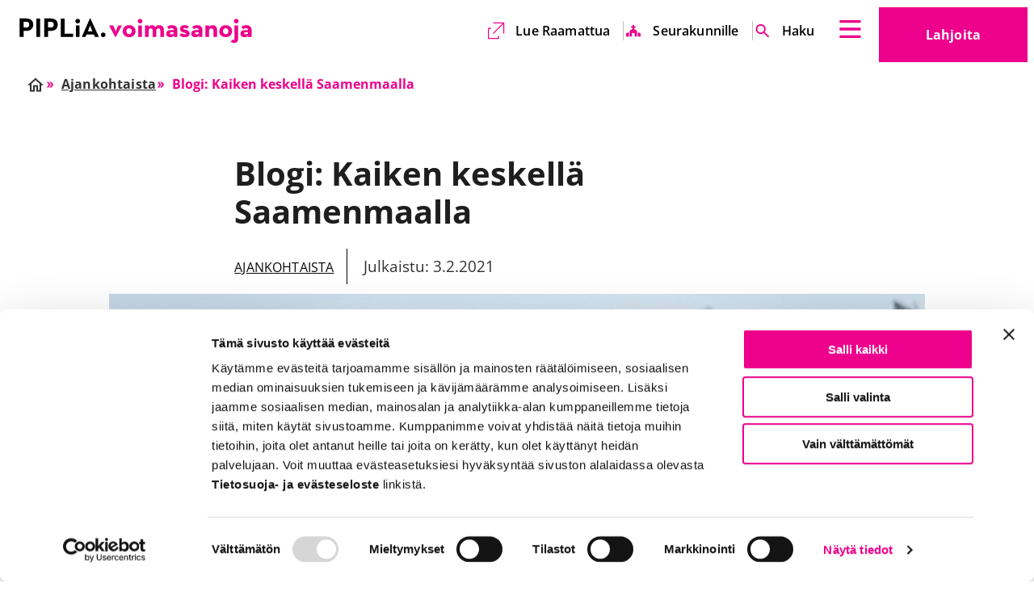

--- FILE ---
content_type: text/html; charset=UTF-8
request_url: https://www.piplia.fi/blogi/blogi-kaiken-keskella-saamenmaalla/
body_size: 37108
content:
<!doctype html>
<html class=Single lang=fi>
<head>
<meta charset=utf-8>
<meta http-equiv=x-ua-compatible content="ie=edge">
<meta name=viewport content="width=device-width, initial-scale=1.0">
<script type="text/javascript" data-cookieconsent=ignore>
  window.dataLayer = window.dataLayer || [];
  function gtag() {
    dataLayer.push(arguments);
  }
  gtag('consent', 'default', {
    ad_personalization: 'denied',
    ad_storage: 'denied',
    ad_user_data: 'denied',
    analytics_storage: 'denied',
    functionality_storage: 'denied',
    personalization_storage: 'denied',
    security_storage: 'granted',
    wait_for_update: 1500,
  });
  gtag('set', 'ads_data_redaction', true);
  gtag('set', 'url_passthrough', false);
</script>
<script data-cookieconsent=ignore>(function(w,d,s,l,i){w[l]=w[l]||[];w[l].push({'gtm.start':
new Date().getTime(),event:'gtm.js'});var f=d.getElementsByTagName(s)[0],
j=d.createElement(s),dl=l!='dataLayer'?'&l='+l:'';j.async=true;j.src=
'https://www.googletagmanager.com/gtm.js?id='+i+dl;f.parentNode.insertBefore(j,f);
})(window,document,'script','dataLayer','GTM-PR8MJVG');</script>
<script type="text/javascript" id=Cookiebot src="https://consent.cookiebot.com/uc.js" data-cbid=ac296fff-d636-452c-a3c6-b4e32bf36c72 data-culture=fi async></script>
<title>Blogi: Kaiken keskellä Saamenmaalla &#x2d; Piplia</title>
<style>img:is([sizes="auto" i], [sizes^="auto," i]) {contain-intrinsic-size:3000px 1500px}</style>
<meta name=robots content="max-snippet:-1,max-image-preview:large,max-video-preview:-1"/>
<meta property=og:image content="https://www.piplia.fi/uploads/2023/01/mari-valjakka_blogi-scaled-1.jpg"/>
<meta property=og:image:width content=2560 />
<meta property=og:image:height content=1403 />
<meta property=og:locale content=fi_FI />
<meta property=og:type content=article />
<meta property=og:title content="Blogi: Kaiken keskellä Saamenmaalla"/>
<meta property=og:url content="https://www.piplia.fi/blogi/blogi-kaiken-keskella-saamenmaalla/"/>
<meta property=og:site_name content=Piplia />
<meta property=og:updated_time content="2023-01-23T14:09+00:00"/>
<meta property=article:published_time content="2021-02-03T08:45+00:00"/>
<meta property=article:modified_time content="2023-01-23T14:09+00:00"/>
<meta name=twitter:card content=summary_large_image />
<meta name=twitter:title content="Blogi: Kaiken keskellä Saamenmaalla"/>
<meta name=twitter:image content="https://www.piplia.fi/uploads/2023/01/mari-valjakka_blogi-scaled-1.jpg"/>
<link rel=canonical href="https://www.piplia.fi/blogi/blogi-kaiken-keskella-saamenmaalla/"/>
<meta name=google-site-verification content=JeJWBEgC_zeNX4stH1W7MkJ3njBuQGg4IYckYr_GG_s />
<style id=global-styles-inline-css type='text/css'>:root{--wp--preset--aspect-ratio--square:1;--wp--preset--aspect-ratio--4-3: 4/3;--wp--preset--aspect-ratio--3-4: 3/4;--wp--preset--aspect-ratio--3-2: 3/2;--wp--preset--aspect-ratio--2-3: 2/3;--wp--preset--aspect-ratio--16-9: 16/9;--wp--preset--aspect-ratio--9-16: 9/16;--wp--preset--color--black:#000;--wp--preset--color--cyan-bluish-gray:#abb8c3;--wp--preset--color--white:#fff;--wp--preset--color--pale-pink:#f78da7;--wp--preset--color--vivid-red:#cf2e2e;--wp--preset--color--luminous-vivid-orange:#ff6900;--wp--preset--color--luminous-vivid-amber:#fcb900;--wp--preset--color--light-green-cyan:#7bdcb5;--wp--preset--color--vivid-green-cyan:#00d084;--wp--preset--color--pale-cyan-blue:#8ed1fc;--wp--preset--color--vivid-cyan-blue:#0693e3;--wp--preset--color--vivid-purple:#9b51e0;--wp--preset--gradient--vivid-cyan-blue-to-vivid-purple:linear-gradient(135deg,rgba(6,147,227,1) 0%,#9b51e0 100%);--wp--preset--gradient--light-green-cyan-to-vivid-green-cyan:linear-gradient(135deg,#7adcb4 0%,#00d082 100%);--wp--preset--gradient--luminous-vivid-amber-to-luminous-vivid-orange:linear-gradient(135deg,rgba(252,185,0,1) 0%,rgba(255,105,0,1) 100%);--wp--preset--gradient--luminous-vivid-orange-to-vivid-red:linear-gradient(135deg,rgba(255,105,0,1) 0%,#cf2e2e 100%);--wp--preset--gradient--very-light-gray-to-cyan-bluish-gray:linear-gradient(135deg,#eee 0%,#a9b8c3 100%);--wp--preset--gradient--cool-to-warm-spectrum:linear-gradient(135deg,#4aeadc 0%,#9778d1 20%,#cf2aba 40%,#ee2c82 60%,#fb6962 80%,#fef84c 100%);--wp--preset--gradient--blush-light-purple:linear-gradient(135deg,#ffceec 0%,#9896f0 100%);--wp--preset--gradient--blush-bordeaux:linear-gradient(135deg,#fecda5 0%,#fe2d2d 50%,#6b003e 100%);--wp--preset--gradient--luminous-dusk:linear-gradient(135deg,#ffcb70 0%,#c751c0 50%,#4158d0 100%);--wp--preset--gradient--pale-ocean:linear-gradient(135deg,#fff5cb 0%,#b6e3d4 50%,#33a7b5 100%);--wp--preset--gradient--electric-grass:linear-gradient(135deg,#caf880 0%,#71ce7e 100%);--wp--preset--gradient--midnight:linear-gradient(135deg,#020381 0%,#2874fc 100%);--wp--preset--font-size--small:13px;--wp--preset--font-size--medium:20px;--wp--preset--font-size--large:36px;--wp--preset--font-size--x-large:42px;--wp--preset--spacing--20:.44rem;--wp--preset--spacing--30:.67rem;--wp--preset--spacing--40:1rem;--wp--preset--spacing--50:1.5rem;--wp--preset--spacing--60:2.25rem;--wp--preset--spacing--70:3.38rem;--wp--preset--spacing--80:5.06rem;--wp--preset--shadow--natural:6px 6px 9px rgba(0,0,0,.2);--wp--preset--shadow--deep:12px 12px 50px rgba(0,0,0,.4);--wp--preset--shadow--sharp:6px 6px 0 rgba(0,0,0,.2);--wp--preset--shadow--outlined:6px 6px 0 -3px rgba(255,255,255,1) , 6px 6px rgba(0,0,0,1);--wp--preset--shadow--crisp:6px 6px 0 rgba(0,0,0,1)}:root{--wp--style--global--content-size:840px;--wp--style--global--wide-size:1100px}:where(body) {margin:0}.wp-site-blocks>.alignleft{float:left;margin-right:2em}.wp-site-blocks>.alignright{float:right;margin-left:2em}.wp-site-blocks>.aligncenter{justify-content:center;margin-left:auto;margin-right:auto}:where(.is-layout-flex){gap:.5em}:where(.is-layout-grid){gap:.5em}.is-layout-flow>.alignleft{float:left;margin-inline-start:0;margin-inline-end:2em}.is-layout-flow>.alignright{float:right;margin-inline-start:2em;margin-inline-end:0}.is-layout-flow>.aligncenter{margin-left:auto!important;margin-right:auto!important}.is-layout-constrained>.alignleft{float:left;margin-inline-start:0;margin-inline-end:2em}.is-layout-constrained>.alignright{float:right;margin-inline-start:2em;margin-inline-end:0}.is-layout-constrained>.aligncenter{margin-left:auto!important;margin-right:auto!important}.is-layout-constrained > :where(:not(.alignleft):not(.alignright):not(.alignfull)){max-width:var(--wp--style--global--content-size);margin-left:auto!important;margin-right:auto!important}.is-layout-constrained>.alignwide{max-width:var(--wp--style--global--wide-size)}body .is-layout-flex{display:flex}.is-layout-flex{flex-wrap:wrap;align-items:center}.is-layout-flex > :is(*, div){margin:0}body .is-layout-grid{display:grid}.is-layout-grid > :is(*, div){margin:0}body{padding-top:0;padding-right:0;padding-bottom:0;padding-left:0}a:where(:not(.wp-element-button)){text-decoration:underline}:root :where(.wp-element-button, .wp-block-button__link){background-color:#32373c;border-width:0;color:#fff;font-family:inherit;font-size:inherit;line-height:inherit;padding: calc(0.667em + 2px) calc(1.333em + 2px);text-decoration:none}.has-black-color{color:var(--wp--preset--color--black)!important}.has-cyan-bluish-gray-color{color:var(--wp--preset--color--cyan-bluish-gray)!important}.has-white-color{color:var(--wp--preset--color--white)!important}.has-pale-pink-color{color:var(--wp--preset--color--pale-pink)!important}.has-vivid-red-color{color:var(--wp--preset--color--vivid-red)!important}.has-luminous-vivid-orange-color{color:var(--wp--preset--color--luminous-vivid-orange)!important}.has-luminous-vivid-amber-color{color:var(--wp--preset--color--luminous-vivid-amber)!important}.has-light-green-cyan-color{color:var(--wp--preset--color--light-green-cyan)!important}.has-vivid-green-cyan-color{color:var(--wp--preset--color--vivid-green-cyan)!important}.has-pale-cyan-blue-color{color:var(--wp--preset--color--pale-cyan-blue)!important}.has-vivid-cyan-blue-color{color:var(--wp--preset--color--vivid-cyan-blue)!important}.has-vivid-purple-color{color:var(--wp--preset--color--vivid-purple)!important}.has-black-background-color{background-color:var(--wp--preset--color--black)!important}.has-cyan-bluish-gray-background-color{background-color:var(--wp--preset--color--cyan-bluish-gray)!important}.has-white-background-color{background-color:var(--wp--preset--color--white)!important}.has-pale-pink-background-color{background-color:var(--wp--preset--color--pale-pink)!important}.has-vivid-red-background-color{background-color:var(--wp--preset--color--vivid-red)!important}.has-luminous-vivid-orange-background-color{background-color:var(--wp--preset--color--luminous-vivid-orange)!important}.has-luminous-vivid-amber-background-color{background-color:var(--wp--preset--color--luminous-vivid-amber)!important}.has-light-green-cyan-background-color{background-color:var(--wp--preset--color--light-green-cyan)!important}.has-vivid-green-cyan-background-color{background-color:var(--wp--preset--color--vivid-green-cyan)!important}.has-pale-cyan-blue-background-color{background-color:var(--wp--preset--color--pale-cyan-blue)!important}.has-vivid-cyan-blue-background-color{background-color:var(--wp--preset--color--vivid-cyan-blue)!important}.has-vivid-purple-background-color{background-color:var(--wp--preset--color--vivid-purple)!important}.has-black-border-color{border-color:var(--wp--preset--color--black)!important}.has-cyan-bluish-gray-border-color{border-color:var(--wp--preset--color--cyan-bluish-gray)!important}.has-white-border-color{border-color:var(--wp--preset--color--white)!important}.has-pale-pink-border-color{border-color:var(--wp--preset--color--pale-pink)!important}.has-vivid-red-border-color{border-color:var(--wp--preset--color--vivid-red)!important}.has-luminous-vivid-orange-border-color{border-color:var(--wp--preset--color--luminous-vivid-orange)!important}.has-luminous-vivid-amber-border-color{border-color:var(--wp--preset--color--luminous-vivid-amber)!important}.has-light-green-cyan-border-color{border-color:var(--wp--preset--color--light-green-cyan)!important}.has-vivid-green-cyan-border-color{border-color:var(--wp--preset--color--vivid-green-cyan)!important}.has-pale-cyan-blue-border-color{border-color:var(--wp--preset--color--pale-cyan-blue)!important}.has-vivid-cyan-blue-border-color{border-color:var(--wp--preset--color--vivid-cyan-blue)!important}.has-vivid-purple-border-color{border-color:var(--wp--preset--color--vivid-purple)!important}.has-vivid-cyan-blue-to-vivid-purple-gradient-background{background:var(--wp--preset--gradient--vivid-cyan-blue-to-vivid-purple)!important}.has-light-green-cyan-to-vivid-green-cyan-gradient-background{background:var(--wp--preset--gradient--light-green-cyan-to-vivid-green-cyan)!important}.has-luminous-vivid-amber-to-luminous-vivid-orange-gradient-background{background:var(--wp--preset--gradient--luminous-vivid-amber-to-luminous-vivid-orange)!important}.has-luminous-vivid-orange-to-vivid-red-gradient-background{background:var(--wp--preset--gradient--luminous-vivid-orange-to-vivid-red)!important}.has-very-light-gray-to-cyan-bluish-gray-gradient-background{background:var(--wp--preset--gradient--very-light-gray-to-cyan-bluish-gray)!important}.has-cool-to-warm-spectrum-gradient-background{background:var(--wp--preset--gradient--cool-to-warm-spectrum)!important}.has-blush-light-purple-gradient-background{background:var(--wp--preset--gradient--blush-light-purple)!important}.has-blush-bordeaux-gradient-background{background:var(--wp--preset--gradient--blush-bordeaux)!important}.has-luminous-dusk-gradient-background{background:var(--wp--preset--gradient--luminous-dusk)!important}.has-pale-ocean-gradient-background{background:var(--wp--preset--gradient--pale-ocean)!important}.has-electric-grass-gradient-background{background:var(--wp--preset--gradient--electric-grass)!important}.has-midnight-gradient-background{background:var(--wp--preset--gradient--midnight)!important}.has-small-font-size{font-size:var(--wp--preset--font-size--small)!important}.has-medium-font-size{font-size:var(--wp--preset--font-size--medium)!important}.has-large-font-size{font-size:var(--wp--preset--font-size--large)!important}.has-x-large-font-size{font-size:var(--wp--preset--font-size--x-large)!important}:where(.wp-block-post-template.is-layout-flex){gap:1.25em}:where(.wp-block-post-template.is-layout-grid){gap:1.25em}:where(.wp-block-columns.is-layout-flex){gap:2em}:where(.wp-block-columns.is-layout-grid){gap:2em}:root :where(.wp-block-pullquote){font-size:1.5em;line-height:1.6}</style>
<link rel=stylesheet id=tablepress-default-css href='https://www.piplia.fi/app/plugins/tablepress/css/build/default.css?ver=3.2.6' type='text/css' media=all />
<link rel=stylesheet id=theme-css-css href='https://www.piplia.fi/app/themes/piplia/assets/dist/main.css?ver=1767854748' type='text/css' media=all />
<script type="text/javascript" src="https://www.piplia.fi/wp-includes/js/jquery/jquery.min.js?ver=3.7.1" id=jquery-core-js></script>
<script type="text/javascript" src="https://www.piplia.fi/app/plugins/dustpress-js/js/dustpress-min.js?ver=4.4.2" id=dustpress-js></script>
<link rel=icon href="https://www.piplia.fi/app/themes/piplia/assets/images/favicon.png" sizes=32x32 />
<link rel=icon href="https://www.piplia.fi/app/themes/piplia/assets/images/favicon.png" sizes=192x192 />
<link rel=apple-touch-icon href="https://www.piplia.fi/app/themes/piplia/assets/images/favicon.png"/>
<meta name=msapplication-TileImage content="https://www.piplia.fi/app/themes/piplia/assets/images/favicon.png"/>
<style type="text/css" id=wp-custom-css>#CybotCookiebotDialogPoweredbyCybot,#CybotCookiebotDialogPoweredbyLink{display:none}.article-header-image-wrapper img{width:100%;height:auto}</style>
</head>
<body class="wp-singular post-template-default single single-post postid-3911 single-format-standard wp-theme-piplia">
<header id=top class=site-header>
<a href="#main-content" class=skip-to-content>
Suoraan sisältöön
</a>
<div class="site-header__wrapper container is-fluid">
<div class=site-header__branding>
<div class="site-header__logo is-relative">
<div class=site-header__logo-image>
<a href="https://www.piplia.fi/" class=is-block>
<img width=320 height=36 src="https://www.piplia.fi/uploads/2022/09/piplia-logo-vaaka-1-1-1.svg" class="attachment-medium size-medium" alt="" decoding=async loading=lazy />
<span class=is-sr-only>
Etusivu
</span>
</a>
</div>
</div>
<div class="site-header__end ml-auto pt-3 pb-3">
<div class="mr-4 site-header__language-wrapper">
<nav class="language-nav is-relative" aria-label=Kielivalikko>
<button class="dropdown-trigger js-toggle" data-duration=0 aria-haspopup=true aria-controls=lang-nav-header>
<span class="is-uppercase mr-3">
<span class=is-sr-only>
Valittu kieli
Suomi
</span>
fi
</span>
<span class=is-sr-only></span>
<svg class="icon icon--chevron-down" aria-hidden=true>
<use xlink:href="#icon-chevron-down"></use>
</svg>
</button>
<div class=dropdown-menu id=lang-nav-header role=menu aria-hidden=true>
<div class="dropdown-content is-uppercase">
<a href="https://www.piplia.fi/en/front-page/" class=dropdown-item>
en
<span class=is-sr-only>English</span>
</a>
<a href="https://www.piplia.fi/sv/framsida/" class=dropdown-item>
sv
<span class=is-sr-only>Svenska</span>
</a>
</div>
</div>
</nav>
</div>
<div class=site-header__secondary-nav-wrapper>
<ul class="secondary-menu mt-0 mb-0 is-unstyled keep-v-spacing">
<li class="is-flex is-align-items-center mr-0 ml-0">
<svg class="icon icon--external-link" aria-hidden=true>
<use xlink:href="#icon-external-link"></use>
</svg>
<a target=_blank href="https://raamattu.fi/">
Lue Raamattua <span class=is-sr-only>Ulkoinen linkki</span> <span class=is-sr-only>Aukeaa uuteen välilehteen</span> <span class=is-sr-only>Aukeaa uuteen välilehteen</span>
</a>
</li>
<li class="is-flex is-align-items-center mr-0 ml-0">
<svg class="icon icon--kirkko" aria-hidden=true>
<use xlink:href="#icon-kirkko"></use>
</svg>
<a target="" href="https://www.piplia.fi/seurakunnille/">
Seurakunnille
</a>
</li>
<li class="is-flex is-align-items-center mr-0 ml-0">
<svg class="icon icon--haku" aria-hidden=true>
<use xlink:href="#icon-haku"></use>
</svg>
<a target="" href="/?s">
Haku <span class=is-sr-only>Ulkoinen linkki</span>
</a>
</li>
</ul>
</div>
<button class=fly-out-nav__trigger data-micromodal-trigger=js-fly-out-nav>
<svg class="icon icon--burger" aria-hidden=true>
<use xlink:href="#icon-burger"></use>
</svg>
<span class=is-sr-only></span>
</button>
</div>
<div class="site-header__donate-link-wrapper is-relative show-for-desktop">
<a class="site-header__donate-link button is-secondary is-xlarge" href=/lahjoita/>
Lahjoita <span class=is-sr-only>Ulkoinen linkki</span>
</a>
</div>
</div>
</div>
</header>
<nav id=js-fly-out-nav class="fly-out-nav overlay overlay--transparent micromodal-slide" aria-hidden=true>
<div class=is-overlay tabindex=-1 data-micromodal-close>
<div class="fly-out-nav__inner modal__container" role=dialog aria-modal=true>
<button class=fly-out-nav__close>
<span class=fly-out-nav__close-text>Sulje valikko</span>
<svg class="icon icon--close icon--large" aria-hidden=true>
<use xlink:href="#icon-close"></use>
</svg>
</button>
<ul class="menu-depth-1 bulmally-navbar is-unstyled mt-0 mb-0 pb-3 pt-6 keep-v-spacing" id=js-navbar-menu>
<li class="fly-out-nav-group keep-v-spacing">
<p class=fly-out-nav-item__label>
Mitä teemme
</p>
<ul class="is-unstyled p-0">
<li class=fly-out-nav-item>
<a href="https://www.piplia.fi/mita-teemme/muutosvoimana-oma-kieli/" class=fly-out-nav-item__link>
Raamatun kääntäminen
</a>
</li>
<li class=fly-out-nav-item>
<a href="https://www.piplia.fi/mita-teemme/muutosvoimana-lukutaito-2/" class=fly-out-nav-item__link>
Lukutaito
</a>
</li>
<li class=fly-out-nav-item>
<a href="https://www.piplia.fi/mita-teemme/muutosvoimana-raamattu/" class=fly-out-nav-item__link>
Raamatunkäyttö
</a>
</li>
<li class=fly-out-nav-item>
<a href="https://www.piplia.fi/mita-teemme/raamattufi-ja-piplia-sovellus/" class=fly-out-nav-item__link>
Raamattu.fi ja Piplia-sovellus
</a>
</li>
<li class=fly-out-nav-item>
<a href="https://www.piplia.fi/mita-teemme/pipliakauppa-fi/" class=fly-out-nav-item__link>
Pipliakauppa.fi
</a>
</li>
<li class=fly-out-nav-item>
<a href="https://www.piplia.fi/mita-teemme/muutosvoimana-oma-kieli/ut2020/" class=fly-out-nav-item__link>
UT2020
</a>
</li>
<li class=fly-out-nav-item>
<a href="https://www.piplia.fi/mita-teemme/muutosvoimana-oma-kieli/vt2028/" class=fly-out-nav-item__link>
VT2028
</a>
</li>
</ul>
</li>
<li class="fly-out-nav-group keep-v-spacing">
<p class=fly-out-nav-item__label>
Mitä sinä voit tehdä
</p>
<ul class="is-unstyled p-0">
<li class=fly-out-nav-item>
<a href="https://www.piplia.fi/rukoile/" class=fly-out-nav-item__link>
Rukoile
</a>
</li>
<li class=fly-out-nav-item>
<a href="https://www.piplia.fi/lahjoita/" class=fly-out-nav-item__link>
Lahjoita
</a>
</li>
<li class=fly-out-nav-item>
<a href="https://kurssi.raamattu.fi/" class=fly-out-nav-item__link>
Syvenny Raamattukurssilla <span class=is-sr-only>Ulkoinen linkki</span> <span class=is-sr-only>Aukeaa uuteen välilehteen</span> <span class=is-sr-only>Aukeaa uuteen välilehteen</span>
<svg class="icon icon--external-link ml-1" aria-hidden=true>
<use xlink:href="#icon-external-link"></use>
</svg>
</a>
</li>
<li class=fly-out-nav-item>
<a href="https://www.piplia.fi/liity-kannattajajaseneksi/" class=fly-out-nav-item__link>
Liity kannattajajäseneksi
</a>
</li>
<li class=fly-out-nav-item>
<a href="https://www.piplia.fi/tilaa-uutiskirje/" class=fly-out-nav-item__link>
Tilaa uutiskirje
</a>
</li>
<li class=fly-out-nav-item>
<a href="https://www.piplia.fi/piplia-lehti/" class=fly-out-nav-item__link>
Piplia-lehti
</a>
</li>
<li class=fly-out-nav-item>
<a href="https://www.piplia.fi/tapahtumat/" class=fly-out-nav-item__link>
Osallistu tapahtumiin
</a>
</li>
<li class=fly-out-nav-item>
<a href="https://www.piplia.fi/lahjoita/agricolan-paiva/" class=fly-out-nav-item__link>
Agricola-leivos ja -kävely
</a>
</li>
</ul>
</li>
<li class="fly-out-nav-group keep-v-spacing">
<p class=fly-out-nav-item__label>
Seurakunnille
</p>
<ul class="is-unstyled p-0">
<li class=fly-out-nav-item>
<a href="https://www.piplia.fi/seurakunnille/" class=fly-out-nav-item__link>
Piplia palvelee seurakuntia
</a>
</li>
<li class=fly-out-nav-item>
<a href="https://www.piplia.fi/piplian-globaalikasvatus/" class=fly-out-nav-item__link>
Piplian globaalikasvatus
</a>
</li>
<li class=fly-out-nav-item>
<a href="https://www.piplia.fi/seurakunnille/piplian-raamattukurssi/" class=fly-out-nav-item__link>
Raamattukurssi seurakunnan ryhmille
</a>
</li>
</ul>
</li>
<li class="fly-out-nav-group keep-v-spacing">
<p class=fly-out-nav-item__label>
Mikä Piplia on
</p>
<ul class="is-unstyled p-0">
<li class=fly-out-nav-item>
<a href="https://www.piplia.fi/piplia/" class=fly-out-nav-item__link>
Piplia
</a>
</li>
<li class=fly-out-nav-item>
<a href="https://www.piplia.fi/piplia/pipliaseuran-tarina/" class=fly-out-nav-item__link>
Pipliaseuran tarina
</a>
</li>
<li class=fly-out-nav-item>
<a href="https://www.piplia.fi/piplia/jasenet/" class=fly-out-nav-item__link>
Jäsenet
</a>
</li>
<li class=fly-out-nav-item>
<a href="https://www.piplia.fi/piplia/vuosikokous-2025/" class=fly-out-nav-item__link>
Vuosikokous 2025
</a>
</li>
<li class=fly-out-nav-item>
<a href="https://www.piplia.fi/piplia/vuosiraportti-2024/" class=fly-out-nav-item__link>
Vuosiraportti 2024
</a>
</li>
<li class=fly-out-nav-item>
<a href="https://www.piplia.fi/piplia/avoimet-tyopaikat/" class=fly-out-nav-item__link>
Avoimet työpaikat
</a>
</li>
<li class=fly-out-nav-item>
<a href="https://www.piplia.fi/yhteyshenkilot/" class=fly-out-nav-item__link>
Yhteystiedot
</a>
</li>
</ul>
</li>
<li class="fly-out-nav-group keep-v-spacing">
<p class=fly-out-nav-item__label>
Ajankohtaista
</p>
<ul class="is-unstyled p-0">
<li class=fly-out-nav-item>
<a href="https://www.piplia.fi/category/blogi/" class=fly-out-nav-item__link>
Arjen voimasanoja -blogi
</a>
</li>
<li class=fly-out-nav-item>
<a href="https://www.piplia.fi/category/podcast/" class=fly-out-nav-item__link>
Podcastit
</a>
</li>
<li class=fly-out-nav-item>
<a href="https://www.piplia.fi/kategoria/kaannosnurkka/" class=fly-out-nav-item__link>
Käännösnurkka
</a>
</li>
</ul>
</li>
</ul>
<div class=is-hidden-widescreen>
<ul class="secondary-menu mt-0 mb-0 is-unstyled keep-v-spacing">
<li class="is-flex is-align-items-center mr-0 ml-0">
<svg class="icon icon--external-link" aria-hidden=true>
<use xlink:href="#icon-external-link"></use>
</svg>
<a target=_blank href="https://raamattu.fi/">
Lue Raamattua <span class=is-sr-only>Ulkoinen linkki</span> <span class=is-sr-only>Aukeaa uuteen välilehteen</span> <span class=is-sr-only>Aukeaa uuteen välilehteen</span>
</a>
</li>
<li class="is-flex is-align-items-center mr-0 ml-0">
<svg class="icon icon--kirkko" aria-hidden=true>
<use xlink:href="#icon-kirkko"></use>
</svg>
<a target="" href="https://www.piplia.fi/seurakunnille/">
Seurakunnille
</a>
</li>
<li class="is-flex is-align-items-center mr-0 ml-0">
<svg class="icon icon--haku" aria-hidden=true>
<use xlink:href="#icon-haku"></use>
</svg>
<a target="" href="/?s">
Haku <span class=is-sr-only>Ulkoinen linkki</span>
</a>
</li>
</ul>
</div>
<div class="fly-out-nav__lang-wrapper pr-3 mr-0 pb-5 mb-0">
<nav class="language-nav is-relative" aria-label=Kielivalikko>
<button class="dropdown-trigger js-toggle" data-duration=0 aria-haspopup=true aria-controls=lang-nav-flyout>
<span class="is-uppercase mr-3">
<span class=is-sr-only>
Valittu kieli
Suomi
</span>
fi
</span>
<span class=is-sr-only></span>
<svg class="icon icon--chevron-down" aria-hidden=true>
<use xlink:href="#icon-chevron-down"></use>
</svg>
</button>
<div class=dropdown-menu id=lang-nav-flyout role=menu aria-hidden=true>
<div class="dropdown-content is-uppercase">
<a href="https://www.piplia.fi/en/front-page/" class=dropdown-item>
en
<span class=is-sr-only>English</span>
</a>
<a href="https://www.piplia.fi/sv/framsida/" class=dropdown-item>
sv
<span class=is-sr-only>Svenska</span>
</a>
</div>
</div>
</nav>
</div>
<a class="fly-out-nav__donate-link button is-secondary is-xlarge is-hidden-desktop" href=/lahjoita/>
Lahjoita <span class=is-sr-only>Ulkoinen linkki</span>
</a>
</div>
</div>
</nav>
<main class=main-content id=main-content>
<div class=section>
<div class="container is-fluid">
<div class=columns>
<div class="column is-12">
<div class="pt-0 pb-0">
<nav class="breadcrumbs has-succeeds-separator" aria-label=Murupolku>
<ul class="breadcrumbs__nav is-unstyled is-relative is-flex is-flex-wrap-wrap m-0 p-0 is-family-secondary has-gap-2">
<li class="  is-flex is-align-items-center">
<a href="https://www.piplia.fi/" class=breadcrumbs--item-inner>
<svg class="icon icon--home" aria-hidden=true>
<use xlink:href="#icon-home"></use>
</svg>
<span class=is-sr-only>
Etusivu
</span>
</a>
</li>
<li class="  is-flex is-align-items-center">
<a href="https://www.piplia.fi/kategoria/ajankohtaista/" class=breadcrumbs--item-inner>
<svg class="icon icon--double-arrow-right" aria-hidden=true>
<use xlink:href="#icon-double-arrow-right"></use>
</svg>
<span>
Ajankohtaista
</span>
</a>
</li>
<li class="is-active  is-flex is-align-items-center">
<span aria-current=page class=breadcrumbs--item-inner>
<svg class="icon icon--double-arrow-right" aria-hidden=true>
<use xlink:href="#icon-double-arrow-right"></use>
</svg>
Blogi: Kaiken keskellä Saamenmaalla
</span>
</li>
</ul>
</nav>
</div>
</div>
</div>
</div>
</div>
<article class=entry>
<header class="section layout article-header pb-0">
<div class="container is-fluid">
<div class="columns is-centered">
<div class="column is-7-desktop is-10-tablet">
<h1 class=entry__title>
Blogi: Kaiken keskellä Saamenmaalla
</h1>
<div class=entry__meta>
<span class="entry__category is-uppercase">
<a class=has-text-black href="https://www.piplia.fi/kategoria/ajankohtaista/">Ajankohtaista</a>
</span>
<span class=entry__date>
Julkaistu: 3.2.2021
</span>
</div>
</div>
</div>
</div>
<div class="container is-fluid">
<div class=columns>
<div class="column is-10-desktop is-12-tablet is-offset-1-desktop">
<div class=article-header-image-wrapper>
<img width=1920 height=1052 src="https://www.piplia.fi/uploads/2023/01/mari-valjakka_blogi-scaled-1-1920x1052.jpg" class="attachment-fullhd size-fullhd" alt="" decoding=async loading=lazy srcset="https://www.piplia.fi/uploads/2023/01/mari-valjakka_blogi-scaled-1-1920x1052.jpg 1920w, https://www.piplia.fi/uploads/2023/01/mari-valjakka_blogi-scaled-1-320x175.jpg 320w, https://www.piplia.fi/uploads/2023/01/mari-valjakka_blogi-scaled-1-1024x561.jpg 1024w, https://www.piplia.fi/uploads/2023/01/mari-valjakka_blogi-scaled-1-768x421.jpg 768w" sizes="auto, (max-width: 1920px) 100vw, 1920px"/>
</div>
</div>
</div>
</div>
</header>
<div class=section>
<div class="container is-fluid">
<div class="columns is-centered">
<div class="column is-7-desktop is-10-tablet">
<div class=layouts>
<div class="section layout layout--text-editor has-text-left theme-default">
<div class="container is-fluid">
<div class=columns>
<div class="column is-10 is-offset-1 keep-v-spacing">
<div class=bg-color>
<p><strong>Saamelaisten kansallispäivää 6.2. juhlitaan tänä vuonna etäyhteyksin.</strong></p>
<p>Etänä oleminen on tullut saamenmaalla asuessani tutuksi jo kauan ennen Covid-19 pandemiaa. Maantieteellinen etäisyys isoista kaupungeista on muovannut maailmankuvaani siten, että ajattelen usein isojen asioiden tapahtuvan tuolla jossain kaukana. Olen tottunut seuraamaan asioita etäämpää, verkon yli ja uutisten välityksellä.</p>
<p>Syyskuussa 2019 kun pohjoissaamenkielinen Raamatunkäännös otettiin käyttöön, sain päinvastaisen kokemuksen. Siinä hetkessä Utsjoen kirkossa koin, että nyt ollaan suuren tapahtuman keskellä. Kyseessä ei ollut minkä tahansa kirjan käännöksen julkistamistilaisuus vaan Pyhän Raamatun. Se tuntui suurelta. Hyvältä tuntui myös nähdä ne kaikki tutut ihmiset. Seurakuntalaiset, jotka olivat Raamattua kovasti odottaneet sekä kielimestarit ja asiantuntijat, joiden kovan työn tuloksena käännös oli vihdoin valmis.</p>
<p>Raamattua on käännetty monille eri kielille ympäri maapalloa. Monien alkuperäiskansojenkin keskuudessa Raamattu on tullut tutuksi ja rakkaaksi. Nämä ovat asioita, joista olen kuullut kertomuksia ja lukenut historian kirjoista. Raamattu on minulle rakas, mutta alkuperäiskansaan kuuluvana kristittynä historian kertomukset ovat joskus aiheuttaneet minussa ristiriitaisiakin tunteita ja huolta kulttuurien ja kielten kirjon säilymisestä. Koskaan en ajatellut, että seuraisin asiaa näin läheltä. Hienoa olikin huomata, että Raamatun käännöstä ei tuotu meille jostain kaukaa yhteisön ulkopuolelta, vaan sitä tehtiin pohjoismaisena yhteistyönä ja kääntäjinä toimivat saamelaiset itse, yhteistyössä eri asiantuntijoiden kanssa. En ole ollut käännöstyössä mukana, mutta tällä on minulle suuri merkitys sekä historian valossa että kielen kannalta.</p>
<p>Pidän tärkeänä sitä, että käännöksessä ääneen pääsevät he, joille käännetty kieli on äidinkieli ja kielen elävä kotiympäristö on tuttu. Silloin tiedän, että sanat on valittu huolella ja eri sanojen välillä on punnittu tarkoin niiden merkitystä eri tilanteissa. Tämä voi kuulostaa pieneltä asialta, mutta juuri kielelliset mutkat, joita ei oikaista, auttavat kieltä säilymään rikkaana ja elävöittävät tekstiä. Lisäksi tämänkaltainen suuri ponnistus pieneltä kansalta luo vahvaa uskoa siihen, että yhteistyöllä voimme tehdä isoistakin asioista totta. Ennen kaikkea se on vahva viesti siitä, että kielillämme ja kulttuurillamme on myös tulevaisuus.</p>
<p>Uuden käännöksen myötä psalmit ovat tulleet minulle erityisen rakkaiksi. Niitä oli aiemmin vaikea löytää saameksi, mutta nyt ne kulkevat laukussani Raamatun kansien välissä ja kännykän sovelluksessa. Psalmit sopivat papin arjessa monenlaisiin tilanteisiin. Kun olen kastetilaisuudessa uuden elämän ihmeen äärellä tai vaikkapa onnittelukäynnillä ikäihmisen luona, lainaan psalmien viisaita sanoja. Kohdatessani ihmisen surun tai kriisin keskellä, löydän psalmeista lohdun ja toivon sanoja silloinkin kun omat sanani loppuvat.</p>
<p>Minulle on tärkeää saada lukea Raamattua kirjana. Teen merkintöjä marginaaliin ja alleviivaan kohtia, jotka erityisesti puhuttelevat sillä hetkellä. Raamatun lukeminen on matka, joka muuttaa kulkuaan ja avautuu eri tavoin elämäntilanteen ja ympärillämme tapahtuvien asioiden myötä. Se on matka kohti ihmisten syvimpiä tuntoja tässä ajassa ja ajassa ennen meitä.  Se on matka kohti Jumalaa. Siksi Raamattua on tärkeää saada lukea kielellä, joka itselle on sydämen kieli. Jumalan sana muistuttaa tänäänkin, että Hän ei ole etäällä meistä vaan Sana on meidän keskellämme.</p>
<p><strong><br/>
Hyvää saamelaisten kansallispäivää kaikille! </strong><strong>Buori sámi álbmotbeaivvi buohkaide! Pyeri säämi aalmugpeivi puohháid! Šiõǥǥ saaʹmi meersažpeiʹvv pukid!</strong></p>
<p>Teksti ja kuva: Mari Valjakka, saamelaisten pappi</p>
<h2 class=entry-title><span style="color: #f20775;">Tiesitkö<span style="color: #000000;">, että&#8230;?<br/>
</span></span></h2>
<h4 class=entry-title><span style="color: #000000;">Pipliaseura kääntää Raamattua eri kielille osana kirkkojen lähetystehtävää. Maailmassa puhutaan noin 7 000 kieltä. Niistä yli neljälletuhannelle ei ole käännetty yhtään Raamatun kirjaa. Työn ansiosta vähemmistökielten ja -kansojen on mahdollista kokea oma identiteetti valtakielten veroisena. Lahjoita vähemmistöille voimasanoja!<br/>
</span><em><br/>
<a href="https://www.piplia.fi/lahjoita/">Lahjoita</a><br/>
</em></h4>
</div>
</div>
</div>
</div>
</div>
</div>
</div>
</div>
</div>
<footer class="section layout article-footer pb-0">
<div class="container is-fluid">
<div class="columns is-multiline">
<div class="column is-8 is-offset-2">
<div class="article-footer__keywords has-text-centered">
<a class="button is-secondary is-small" href="https://www.piplia.fi/tag/raamatunkaannos/">Raamatunkäännös</a>
</div>
<div class=article-footer__share>
<p class="h5 has-text-centered pt-6 pb-2">Jaa artikkeli</p>
<ul class="social-sharing-links has-text-centered">
<li>
<span class="icon-round-wrapper copy-link" onclick="navigator.clipboard.writeText(window.location.href);" aria-label="Kopioi sivun linkki">
<svg class="icon icon--link" aria-hidden=true>
<use xlink:href="#icon-link"></use>
</svg>
</span>
</li>
<li>
<a href="https://www.facebook.com/sharer/sharer.php?u=https%3A%2F%2Fwww.piplia.fi%2Fblogi%2Fblogi-kaiken-keskella-saamenmaalla%2F" target=_blank aria-label="Facebook (avautuu uudessa ikkunassa)">
<span class="icon-round-wrapper ">
<svg class="icon icon--facebook" aria-hidden=true>
<use xlink:href="#icon-facebook"></use>
</svg>
</span>
</a>
</li>
<li>
<a href="https://twitter.com/share?&#038;url=https%3A%2F%2Fwww.piplia.fi%2Fblogi%2Fblogi-kaiken-keskella-saamenmaalla%2F" target=_blank aria-label="Twitter (avautuu uudessa ikkunassa)">
<span class=icon-round-wrapper>
<svg class="icon icon--twitter" aria-hidden=true>
<use xlink:href="#icon-twitter"></use>
</svg>
</span>
</a>
</li>
<li>
<a href="http://pinterest.com/pin/create/button/?url=https%3A%2F%2Fwww.piplia.fi%2Fblogi%2Fblogi-kaiken-keskella-saamenmaalla%2F" target=_blank aria-label="Pinterest (avautuu uudessa ikkunassa)">
<span class=icon-round-wrapper>
<svg class="icon icon--pinterest" aria-hidden=true>
<use xlink:href="#icon-pinterest"></use>
</svg>
</span>
</a>
</li>
<li>
<a href="https://www.linkedin.com/shareArticle?url=https%3A%2F%2Fwww.piplia.fi%2Fblogi%2Fblogi-kaiken-keskella-saamenmaalla%2F" target=_blank aria-label="LinkedIn (avautuu uudessa ikkunassa)">
<span class=icon-round-wrapper>
<svg class="icon icon--linkedin" aria-hidden=true>
<use xlink:href="#icon-linkedin"></use>
</svg>
</span>
</a>
</li>
</ul>
</div>
</div>
</div>
</div>
</header>
</article>
</main>
<footer class="site-footer section">
<div class="container is-fluid">
<div class="columns site-footer__logo-row">
<div class=column>
<img width=320 height=119 src="https://www.piplia.fi/uploads/2022/09/footer-logo-1.svg" class="attachment-medium size-medium" alt="" decoding=async loading=lazy />
</div>
</div>
<div class="columns site-footer__mid-row is-multiline">
<div class="column site-footer__contact-column is-12 is-2-widescreen">
<p class=site-footer__column-title>
Suomen Pipliaseura
</p>
<p>PL 54<br/>
Maistraatinportti 2 A<br/>
00241 Helsinki<br/>
+358108386500<br/>
info@piplia.fi</p>
</div>
<div class="column site-footer__some-column is-3 is-2-widescreen">
<p class=site-footer__column-title>
Seuraa meitä
</p>
<ul class="is-unstyled pl-0">
<li>
<svg class="icon icon--facebook some-link-icon" aria-hidden=true>
<use xlink:href="#icon-facebook"></use>
</svg>
<a href=https://www.facebook.com/pipliaseura>
Facebook <span class=is-sr-only>Ulkoinen linkki</span> <span class=is-sr-only>Aukeaa uuteen välilehteen</span> <span class=is-sr-only>Aukeaa uuteen välilehteen</span>
</a>
</li>
<li>
<svg class="icon icon--instagram some-link-icon" aria-hidden=true>
<use xlink:href="#icon-instagram"></use>
</svg>
<a href=https://www.instagram.com/pipliaseura/>
Instagram <span class=is-sr-only>Ulkoinen linkki</span> <span class=is-sr-only>Aukeaa uuteen välilehteen</span> <span class=is-sr-only>Aukeaa uuteen välilehteen</span>
</a>
</li>
<li>
<svg class="icon icon--youtube some-link-icon" aria-hidden=true>
<use xlink:href="#icon-youtube"></use>
</svg>
<a href=https://www.youtube.com/pipliaseura>
YouTube <span class=is-sr-only>Ulkoinen linkki</span> <span class=is-sr-only>Aukeaa uuteen välilehteen</span> <span class=is-sr-only>Aukeaa uuteen välilehteen</span>
</a>
</li>
</ul>
</div>
<div class="column site-footer__link-column is-3 is-2-widescreen">
<p class=site-footer__column-title>
Ota yhteyttä
</p>
<ul class="is-unstyled pl-0">
<li>
<a href=https://www.piplia.fi/front-page/yhteyshenkilot/>
Yhteystiedot
</a>
</li>
<li>
<a href=https://www.piplia.fi/front-page/yhteyshenkilot/usein-kysytyt-kysymykset/>
Usein kysytyt kysymykset
</a>
</li>
<li>
<a href=https://www.piplia.fi/front-page/yhteyshenkilot/tee-osoitteenmuutos/>
Osoitteenmuutos
</a>
</li>
<li>
<a href=https://www.piplia.fi/yhteyshenkilot/palaute/>
Palaute
</a>
</li>
</ul>
</div>
<div class="column site-footer__link-column is-3 is-2-widescreen">
<p class=site-footer__column-title>
Osallistu
</p>
<ul class="is-unstyled pl-0">
<li>
<a href=https://www.piplia.fi/lahjoita/>
Lahjoita
</a>
</li>
<li>
<a href=https://www.piplia.fi/tilaa-uutiskirje/>
Tilaa uutiskirje
</a>
</li>
<li>
<a href=https://www.piplia.fi/liity-kannattajajaseneksi/>
Liity jäseneksi
</a>
</li>
</ul>
</div>
<div class="column site-footer__link-column is-3 is-2-widescreen">
<p class=site-footer__column-title>
Piplian palvelut
</p>
<ul class="is-unstyled pl-0">
<li>
<a href=https://raamattu.fi/>
Raamattu.fi <span class=is-sr-only>Ulkoinen linkki</span>
<svg class="icon icon--external-link" aria-hidden=true>
<use xlink:href="#icon-external-link"></use>
</svg>
</a>
</li>
<li>
<a href=https://pipliakauppa.fi/>
Pipliakauppa <span class=is-sr-only>Ulkoinen linkki</span>
<svg class="icon icon--external-link" aria-hidden=true>
<use xlink:href="#icon-external-link"></use>
</svg>
</a>
</li>
<li>
<a href=https://www.piplia.fi/seurakunnille/>
Seurakunnille
</a>
</li>
<li>
<a href=https://www.piplia.fi/medialle/>
Medialle
</a>
</li>
</ul>
</div>
</div>
<div class=site-footer__bottom-row>
<div class=keep-v-spacing>
<p>Keräyslupa: RA/2022/1161 ja ÅLR 2025/7379</p>
</div>
<ul class="bottom-row-links is-unstyled pl-0">
<li>
<a href=https://www.piplia.fi/keraysluvat/>
Keräysluvat
</a>
</li>
<li>
<a href=https://www.piplia.fi/rekisteri-ja-tietosuojaseloste/>
Tietosuoja- ja evästeseloste
</a>
</li>
<li>
<a href=https://www.piplia.fi/arvonnan-saannot/>
Arvontojen säännöt
</a>
</li>
<li>
<a href=https://www.piplia.fi/saavutettavuusseloste/>
Saavutettavuusseloste
</a>
</li>
</ul>
</div>
</div>
</footer>
<script type=speculationrules>
{"prefetch":[{"source":"document","where":{"and":[{"href_matches":"\/*"},{"not":{"href_matches":["\/wp-*.php","\/wp-admin\/*","\/uploads\/*","\/app\/*","\/app\/plugins\/*","\/app\/themes\/piplia\/*","\/*\\?(.+)"]}},{"not":{"selector_matches":"a[rel~=\"nofollow\"]"}},{"not":{"selector_matches":".no-prefetch, .no-prefetch a"}}]},"eagerness":"conservative"}]}
</script>
<svg style="display: none;" xmlns="http://www.w3.org/2000/svg" xmlns:xlink="http://www.w3.org/1999/xlink"><defs><symbol viewBox="0 0 1024 1024" id=icon-aika><g id=icon-aika_icomoon-ignore></g><path d="M505.6 166.4c-194.451 0-352 157.549-352 352s157.549 352 352 352c194.451 0 352-157.549 352-352s-157.549-352-352-352zM586.646 663.316l-125.188-90.981c-4.399-3.264-6.954-8.374-6.954-13.768v-238.877c0-9.367 7.665-17.032 17.032-17.032h68.129c9.367 0 17.032 7.665 17.032 17.032v195.446l90.13 65.573c7.665 5.536 9.225 16.182 3.69 23.845l-40.026 55.072c-5.536 7.523-16.182 9.225-23.845 3.69z"/></symbol><symbol viewBox="0 0 32 32" id=icon-ankkuri><path d="M26.31 18.543l-2-2.4c-0.078-0.088-0.19-0.138-0.308-0.138s-0.229 0.050-0.308 0.138l-2 2.4c-0.099 0.119-0.121 0.286-0.055 0.426s0.207 0.23 0.363 0.23h0.636c-0.592 2.412-2.736 4.272-5.437 4.704v-10.305h3.6c0.221 0 0.4-0.179 0.4-0.4v-1.6c0-0.221-0.179-0.4-0.4-0.4h-3.6v-1.032c1.42-0.574 2.234-2.074 1.941-3.578s-1.61-2.589-3.141-2.589c-1.532 0-2.849 1.085-3.141 2.589s0.521 3.004 1.941 3.578v1.032h-3.6c-0.221 0-0.4 0.179-0.4 0.4v1.6c0 0.221 0.179 0.4 0.4 0.4h3.6v10.305c-2.7-0.432-4.844-2.292-5.436-4.704h0.636c0.155 0 0.297-0.089 0.363-0.23s0.045-0.307-0.055-0.426l-2-2.4c-0.078-0.088-0.19-0.138-0.308-0.138s-0.229 0.050-0.308 0.138l-2 2.4c-0.099 0.119-0.121 0.286-0.055 0.426s0.207 0.23 0.363 0.23h0.892c0.584 3.72 3.828 6.644 7.908 7.129v0.472c0.001 0.106 0.042 0.208 0.116 0.284l0.8 0.8c0.158 0.155 0.41 0.155 0.568 0l0.8-0.8c0.074-0.076 0.115-0.178 0.116-0.284v-0.472c4.080-0.484 7.325-3.408 7.909-7.129h0.892c0.155 0 0.297-0.089 0.363-0.23s0.045-0.307-0.055-0.426zM16.001 8.399c-0.663 0-1.2-0.537-1.2-1.2s0.537-1.2 1.2-1.2c0.663 0 1.2 0.537 1.2 1.2s-0.537 1.2-1.2 1.2z"/></symbol><symbol viewBox="0 0 16 17" id=icon-arrow-left><path d="M13.3332 7.83341H5.21984L8.9465 4.10675L7.99984 3.16675L2.6665 8.50008L7.99984 13.8334L8.93984 12.8934L5.21984 9.16675H13.3332V7.83341Z"/></symbol><symbol viewBox="0 0 22 22" id=icon-arrow-right><path d="M9.30176 1.42822L10.3857 0.344238C10.8447 -0.114746 11.5869 -0.114746 12.041 0.344238L21.5332 9.83154C21.9922 10.2905 21.9922 11.0327 21.5332 11.4868L12.041 20.979C11.582 21.438 10.8398 21.438 10.3857 20.979L9.30176 19.895C8.83789 19.4312 8.84766 18.6743 9.32129 18.2202L15.2051 12.6147H1.17188C0.522461 12.6147 0 12.0923 0 11.4429V9.88037C0 9.23096 0.522461 8.7085 1.17188 8.7085H15.2051L9.32129 3.10303C8.84277 2.64893 8.83301 1.89209 9.30176 1.42822Z"/></symbol><symbol viewBox="0 0 20 10" id=icon-arrow-right--long><path d="M14.6782 3.83325H0.666504V6.16658H14.6782V9.66658L19.3332 4.99992L14.6782 0.333252V3.83325Z"/></symbol><symbol viewBox="0 0 23 23" fill=none id=icon-bible><path d="M15.8125 4.31249C15.8125 1.93074 13.8817 0 11.5 0C9.11822 0 7.18748 1.93074 7.18748 4.31249C7.18748 6.69424 9.11822 8.62498 11.5 8.62498C13.8817 8.62498 15.8125 6.69424 15.8125 4.31249ZM10.4933 10.8306C7.82806 9.19908 3.51108 8.75076 1.33867 8.62722C0.60869 8.58589 0 9.14203 0 9.84415V19.8527C0 20.4964 0.520643 21.0333 1.18998 21.0679C3.15126 21.1707 7.1192 21.5476 9.86167 22.929C10.2826 23.141 10.7817 22.8521 10.7817 22.3957V11.3454C10.7812 11.1357 10.6775 10.9434 10.4933 10.8306ZM21.6613 8.62722C19.4893 8.75031 15.1719 9.19908 12.5071 10.8306C12.3229 10.9434 12.2192 11.1433 12.2192 11.3531V22.3944C12.2192 22.8521 12.7196 23.1414 13.1419 22.929C15.8839 21.549 19.8496 21.1721 21.8104 21.0692C22.4797 21.0342 23.0004 20.4973 23.0004 19.8536V9.84415C22.9999 9.14203 22.3913 8.58589 21.6613 8.62722Z"/></symbol><symbol viewBox="0 0 20 22" id=icon-burger><g clip-path="url(#icon-burger_clip0)"><path d="M18.7344 5.32812H0.515625C0.230871 5.32812 0 5.09725 0 4.8125V3.4375C0 3.15275 0.230871 2.92188 0.515625 2.92188H18.7344C19.0191 2.92188 19.25 3.15275 19.25 3.4375V4.8125C19.25 5.09725 19.0191 5.32812 18.7344 5.32812ZM18.7344 12.2031H0.515625C0.230871 12.2031 0 11.9723 0 11.6875V10.3125C0 10.0277 0.230871 9.79688 0.515625 9.79688H18.7344C19.0191 9.79688 19.25 10.0277 19.25 10.3125V11.6875C19.25 11.9723 19.0191 12.2031 18.7344 12.2031ZM18.7344 19.0781H0.515625C0.230871 19.0781 0 18.8473 0 18.5625V17.1875C0 16.9027 0.230871 16.6719 0.515625 16.6719H18.7344C19.0191 16.6719 19.25 16.9027 19.25 17.1875V18.5625C19.25 18.8473 19.0191 19.0781 18.7344 19.0781Z"/></g><defs></defs></symbol><clipPath id=icon-burger_clip0><rect width=19.25 height=22 /></clipPath><symbol viewBox="0 0 20 20" id=icon-call><path d="M5.45 4.16667C5.5 4.90833 5.625 5.63333 5.825 6.325L4.825 7.325C4.48333 6.325 4.26667 5.26667 4.19167 4.16667H5.45ZM13.6667 14.1833C14.375 14.3833 15.1 14.5083 15.8333 14.5583V15.8C14.7333 15.725 13.675 15.5083 12.6667 15.175L13.6667 14.1833ZM6.25 2.5H3.33333C2.875 2.5 2.5 2.875 2.5 3.33333C2.5 11.1583 8.84167 17.5 16.6667 17.5C17.125 17.5 17.5 17.125 17.5 16.6667V13.7583C17.5 13.3 17.125 12.925 16.6667 12.925C15.6333 12.925 14.625 12.7583 13.6917 12.45C13.6083 12.4167 13.5167 12.4083 13.4333 12.4083C13.2167 12.4083 13.0083 12.4917 12.8417 12.65L11.0083 14.4833C8.65 13.275 6.71667 11.35 5.51667 8.99167L7.35 7.15833C7.58333 6.925 7.65 6.6 7.55833 6.30833C7.25 5.375 7.08333 4.375 7.08333 3.33333C7.08333 2.875 6.70833 2.5 6.25 2.5Z"/></symbol><symbol viewBox="0 0 15 11" id=icon-chevron-down><path d="M13.2312 0.865646L7.5 6.59688L1.76877 0.865646L0 2.63436L7.5 10.1344L15 2.63436L13.2312 0.865646Z"/></symbol><symbol viewBox="0 0 10 15" id=icon-chevron-left><path d="M10.1344 1.76877L8.36572 0L0.865723 7.5L8.36572 15L10.1344 13.2312L4.4032 7.5L10.1344 1.76877Z"/></symbol><symbol viewBox="0 0 10 15" id=icon-chevron-right><path d="M2.13436 0L0.365646 1.76877L6.09688 7.5L0.365646 13.2312L2.13436 15L9.63436 7.5L2.13436 0Z"/></symbol><symbol viewBox="0 0 15 15" id=icon-chevron-up><path d="M7.5 2.86565L0 10.3656L1.76877 12.1344L7.5 6.40313L13.2312 12.1344L15 10.3656L7.5 2.86565Z"/></symbol><symbol viewBox="0 0 23 23" id=icon-close><path d="M23 2.31643L20.6836 0L11.5 9.18357L2.31643 0L0 2.31643L9.18357 11.5L0 20.6836L2.31643 23L11.5 13.8164L20.6836 23L23 20.6836L13.8164 11.5L23 2.31643Z"/></symbol><symbol viewBox="0 0 12 12" id=icon-double-arrow-right><path d="M7.625 2.5H5.375L7.875 6L5.375 9.5H7.625L10.125 6L7.625 2.5Z"/><path d="M4.125 2.5H1.875L4.375 6L1.875 9.5H4.125L6.625 6L4.125 2.5Z"/></symbol><symbol viewBox="0 0 17 15" id=icon-download><path d="M14.9839 8.55359H12.4409L13.7261 7.29578C14.5464 6.47546 13.9448 5.05359 12.7964 5.05359H11.0464V1.99109C11.0464 1.28015 10.4448 0.678589 9.73388 0.678589H7.10888C6.3706 0.678589 5.79638 1.28015 5.79638 1.99109V5.05359H4.04638C2.8706 5.05359 2.26903 6.47546 3.11669 7.29578L4.3745 8.55359H1.85888C1.1206 8.55359 0.546377 9.15515 0.546377 9.86609V13.3661C0.546377 14.1044 1.1206 14.6786 1.85888 14.6786H14.9839C15.6948 14.6786 16.2964 14.1044 16.2964 13.3661V9.86609C16.2964 9.15515 15.6948 8.55359 14.9839 8.55359ZM4.04638 6.36609H7.10888V1.99109H9.73388V6.36609H12.7964L8.42138 10.7411L4.04638 6.36609ZM14.9839 13.3661H1.85888V9.86609H5.687L7.49169 11.6708C7.98388 12.1903 8.83153 12.1903 9.32372 11.6708L11.1284 9.86609H14.9839V13.3661ZM12.5776 11.6161C12.5776 11.9989 12.8511 12.2723 13.2339 12.2723C13.5893 12.2723 13.8901 11.9989 13.8901 11.6161C13.8901 11.2606 13.5893 10.9598 13.2339 10.9598C12.8511 10.9598 12.5776 11.2606 12.5776 11.6161Z"/></symbol><symbol viewBox="0 0 23 22" id=icon-external-link><g clip-path="url(#icon-external-link_clip0)"><path d="M14.9442 16.9928C14.9098 16.9583 14.8688 16.931 14.8238 16.9123C14.7787 16.8937 14.7304 16.8841 14.6817 16.8841H14.2649C14.1669 16.8847 14.0731 16.9238 14.0039 16.993C13.9347 17.0622 13.8956 17.1559 13.8952 17.2537L13.881 19.5793H3.03618L3.0237 8.73942L5.35258 8.72527C5.40138 8.72517 5.44969 8.71548 5.49474 8.69673C5.53979 8.67799 5.58069 8.65057 5.61512 8.61603C5.64979 8.58176 5.67728 8.54093 5.69597 8.49594C5.71466 8.45095 5.72419 8.40269 5.72399 8.35398V7.93741C5.72384 7.83903 5.68458 7.74474 5.61484 7.67523C5.5451 7.60572 5.45057 7.56668 5.35201 7.56668H2.23323C2.13468 7.56683 2.04021 7.60602 1.97057 7.67563C1.90093 7.74524 1.86182 7.8396 1.86182 7.93797V20.3666C1.86197 20.465 1.90113 20.5592 1.97073 20.6288C2.04034 20.6984 2.13472 20.7376 2.23323 20.7379H14.6856C14.7843 20.7378 14.8788 20.6986 14.9485 20.629C15.0182 20.5594 15.0575 20.4651 15.0576 20.3666V17.2537C15.0578 17.2049 15.0482 17.1566 15.0295 17.1115C15.0109 17.0664 14.9834 17.0255 14.9488 16.9911L14.9442 16.9928Z"/><path d="M21.224 1.37527C21.1882 1.33925 21.1455 1.3107 21.0985 1.29126C21.0515 1.27183 21.001 1.26191 20.9502 1.26207H8.49833C8.44747 1.26207 8.39711 1.27207 8.35012 1.2915C8.30313 1.31093 8.26044 1.3394 8.22447 1.3753C8.18851 1.41119 8.15998 1.45381 8.14052 1.50071C8.12105 1.54761 8.11104 1.59788 8.11104 1.64865V2.06522C8.11104 2.11598 8.12105 2.16625 8.14052 2.21315C8.15998 2.26005 8.18851 2.30267 8.22447 2.33857C8.26044 2.37446 8.30313 2.40294 8.35012 2.42237C8.39711 2.44179 8.44747 2.45179 8.49833 2.45179H19.3034L8.01917 13.7151C7.98322 13.7509 7.9547 13.7935 7.93524 13.8404C7.91578 13.8872 7.90576 13.9374 7.90576 13.9882C7.90576 14.0389 7.91578 14.0891 7.93524 14.136C7.9547 14.1828 7.98322 14.2254 8.01917 14.2613L8.31404 14.5561C8.38686 14.6284 8.48526 14.669 8.58793 14.6693C8.63881 14.6695 8.68921 14.6595 8.73622 14.6401C8.78323 14.6207 8.82592 14.5921 8.86181 14.5561L20.1461 3.29286V14.0779C20.146 14.1287 20.1559 14.179 20.1754 14.2259C20.1948 14.2728 20.2234 14.3154 20.2595 14.3513C20.3323 14.4235 20.4307 14.4642 20.5334 14.4644H20.9502C21.053 14.4641 21.1515 14.4234 21.2246 14.3513C21.2606 14.3153 21.2891 14.2727 21.3086 14.2258C21.328 14.1789 21.338 14.1286 21.338 14.0779V1.64865C21.3381 1.59781 21.3281 1.54747 21.3085 1.50054C21.2889 1.45361 21.2602 1.41103 21.224 1.37527Z"/></g><defs></defs></symbol><clipPath id=icon-external-link_clip0><rect width=20 height=20 transform="translate(1.6001 1)"/></clipPath><symbol viewBox="0 0 22 22" id=icon-facebook><g clip-path="url(#icon-facebook_clip0_1626_1991)"><path d="M16.3203 2.14713V5.388H14.3926C13.6893 5.388 13.2142 5.53513 12.9688 5.83006C12.7233 6.125 12.6003 6.56638 12.6003 7.15625V9.47656H16.1973L15.7188 13.1107H12.6003V22.4291H8.84377V13.1107H5.71289V9.47656H8.84377V6.80012C8.84377 5.278 9.27002 4.09688 10.1205 3.25813C10.9709 2.41938 12.1053 2 13.5208 2C14.724 2 15.6569 2.04881 16.3196 2.14713H16.3203Z"/></g><defs></defs></symbol><clipPath id=icon-facebook_clip0_1626_1991><rect width=22 height=22 /></clipPath><symbol viewBox="0 0 1024 1024" id=icon-haku><g id=icon-haku_icomoon-ignore></g><path d="M656.745 609.167h-31.799l-11.27-10.868c39.447-45.887 63.195-105.459 63.195-170.263 0-144.504-117.132-261.636-261.635-261.636-144.504 0-261.636 117.132-261.636 261.636s117.132 261.635 261.636 261.635c64.804 0 124.376-23.748 170.263-63.195l10.868 11.27v31.799l201.258 200.855 59.974-59.974-200.855-201.258zM415.236 609.167c-100.227 0-181.133-80.906-181.133-181.132 0-100.227 80.906-181.133 181.133-181.133 100.225 0 181.132 80.906 181.132 181.133 0 100.225-80.906 181.132-181.132 181.132z"/></symbol><symbol viewBox="0 0 22 22" id=icon-home><path d="M11 5.67409L15.5834 9.79908V16.9583H13.75V11.4583H8.25004V16.9583H6.41671V9.79908L11 5.67409ZM11 3.20825L1.83337 11.4583H4.58337V18.7916H10.0834V13.2916H11.9167V18.7916H17.4167V11.4583H20.1667L11 3.20825Z"/></symbol><symbol viewBox="0 0 1024 1024" id=icon-huijattu><g id=icon-huijattu_icomoon-ignore></g><path d="M895.903 417.919c-3.725-138.299-114.072-253.978-251.963-263.616-152.884-10.826-281.24 104.841-291.054 252.952h-0.722v7.485c0 24.667-12.794 71.465-48.485 85.12-33.516 12.817-161.65 45.146-171.895 61.001-10.081 15.715 1.165 36.192 19.756 36.192h200.625v130.51c0 26.414 21.35 47.74 47.741 47.74h74.422v65.471c0 12.41 12.096 21.047 23.923 17.019l313.126-106.692c10.966-3.784 18.31-14.004 18.31-25.553v-122.442c42.701-49.184 68.090-114.212 66.216-185.188z"/></symbol><symbol viewBox="0 0 1024 1024" id=icon-huomio><g id=icon-huomio_icomoon-ignore></g><path d="M849.677 742.593c22.56 39.104-5.759 87.985-50.817 87.985h-586.527c-45.146 0-73.332-48.956-50.816-87.985l293.267-508.479c22.57-39.122 79.103-39.050 101.632 0l293.261 508.479zM505.6 637.467c-31.050 0-56.221 25.171-56.221 56.221 0 31.052 25.171 56.223 56.221 56.223s56.223-25.171 56.223-56.223c0-31.050-25.172-56.221-56.223-56.221zM452.223 435.377l9.066 166.222c0.424 7.779 6.854 13.868 14.644 13.868h59.334c7.789 0 14.22-6.089 14.644-13.868l9.066-166.222c0.458-8.401-6.231-15.466-14.644-15.466h-77.468c-8.415 0-15.103 7.066-14.643 15.466z"/></symbol><symbol viewBox="0 0 1024 1024" id=icon-idea><g id=icon-idea_icomoon-ignore></g><path d="M446.25 485.6c5.249-18.749 10.35-50.4 19.8-50.4 12.449 2.7 14.4 35.1 27.899 54.9 6.9-35.25 7.95-127.651 21.151-130.051 13.5-1.050 29.55 99.75 33 116.25 14.851 6.15 73.35 9.901 73.35 9.901 2.849 10.949-36 11.4-60 11.699-6.9 22.2-8.1 41.55-17.101 42.001-7.049 0.3-12.3-43.2-26.249-74.4l-14.1 98.25c-6.6 19.5-23.25-33.751-32.85-58.95-4.95-0.15-93.6-2.4-71.4-11.7l46.5-7.5zM610.801 800c31.799 0 31.799-48 0-48h-204.001c-31.799 0-31.799 48 0 48h204.001zM574.799 896c31.8 0 31.8-48 0-48h-131.999c-31.8 0-31.8 48 0 48h131.999zM626.1 683.75c4.8-28.351 7.799-54.601 17.85-73.201 11.85-22.049 24.15-42.15 36-61.5 36.9-60.599 68.85-112.8 68.85-188.25 0-128.401-107.7-232.8-240-232.8s-240 104.399-240 232.8c0 75.3 31.95 127.651 68.85 188.25 11.85 19.35 24 39.451 36 61.5 10.051 18.751 13.050 44.7 17.85 73.35 5.251 31.5 54.15 23.549 48.9-7.651-5.399-32.549-8.399-61.050-22.949-87.9-48.9-90.6-99.15-143.4-99.15-227.549 0-101.85 85.5-184.8 190.5-184.8s190.5 82.95 190.5 184.8c0 84.15-50.25 136.95-99.15 227.4-14.55 27-17.55 56.1-22.949 87.9-5.101 30.9 43.5 39.601 48.9 7.651z"/></symbol><symbol viewBox="0 0 1024 1024" id=icon-iloinen><g id=icon-iloinen_icomoon-ignore></g><path d="M410.4 236c0-59.648 48.352-108 108-108s108 48.352 108 108c0 59.645-48.353 108-108 108s-108-48.355-108-108zM792.34 238.060c-18.744-18.746-49.138-18.746-67.881 0l-129.942 129.94h-152.237l-129.94-129.94c-18.744-18.746-49.138-18.746-67.881 0-18.746 18.746-18.746 49.137 0 67.882l141.94 141.939v400.119c0 26.51 21.49 48 48 48h24c26.509 0 48-21.49 48-48v-168h24v168c0 26.51 21.49 48 48 48h24c26.509 0 48-21.49 48-48v-400.119l141.94-141.94c18.746-18.746 18.746-49.135 0-67.881z"/></symbol><symbol viewBox="0 0 1024 1024" id=icon-info><g id=icon-info_icomoon-ignore></g><path d="M505.6 166.4c-194.391 0-352 157.667-352 352 0 194.447 157.609 352 352 352s352-157.553 352-352c0-194.333-157.609-352-352-352zM505.6 322.529c32.923 0 59.613 26.689 59.613 59.612s-26.691 59.613-59.613 59.613-59.613-26.689-59.613-59.613c0-32.923 26.691-59.612 59.613-59.612zM585.084 683.045c0 9.407-7.626 17.032-17.033 17.032h-124.902c-9.407 0-17.033-7.625-17.033-17.032v-34.065c0-9.405 7.626-17.032 17.033-17.032h17.032v-90.839h-17.032c-9.407 0-17.033-7.626-17.033-17.033v-34.063c0-9.407 7.626-17.033 17.033-17.033h90.838c9.407 0 17.033 7.626 17.033 17.033v141.935h17.032c9.407 0 17.033 7.626 17.033 17.032v34.065z"/></symbol><symbol viewBox="0 0 27 32" id=icon-instagram><path d="M18.286 16c0-2.518-2.054-4.571-4.571-4.571s-4.571 2.054-4.571 4.571 2.054 4.571 4.571 4.571 4.571-2.054 4.571-4.571zM20.75 16c0 3.893-3.143 7.036-7.036 7.036s-7.036-3.143-7.036-7.036 3.143-7.036 7.036-7.036 7.036 3.143 7.036 7.036zM22.679 8.679c0 0.911-0.732 1.643-1.643 1.643s-1.643-0.732-1.643-1.643 0.732-1.643 1.643-1.643 1.643 0.732 1.643 1.643zM13.714 4.75c-2 0-6.286-0.161-8.089 0.554-0.625 0.25-1.089 0.554-1.571 1.036s-0.786 0.946-1.036 1.571c-0.714 1.804-0.554 6.089-0.554 8.089s-0.161 6.286 0.554 8.089c0.25 0.625 0.554 1.089 1.036 1.571s0.946 0.786 1.571 1.036c1.804 0.714 6.089 0.554 8.089 0.554s6.286 0.161 8.089-0.554c0.625-0.25 1.089-0.554 1.571-1.036s0.786-0.946 1.036-1.571c0.714-1.804 0.554-6.089 0.554-8.089s0.161-6.286-0.554-8.089c-0.25-0.625-0.554-1.089-1.036-1.571s-0.946-0.786-1.571-1.036c-1.804-0.714-6.089-0.554-8.089-0.554zM27.429 16c0 1.893 0.018 3.768-0.089 5.661-0.107 2.196-0.607 4.143-2.214 5.75s-3.554 2.107-5.75 2.214c-1.893 0.107-3.768 0.089-5.661 0.089s-3.768 0.018-5.661-0.089c-2.196-0.107-4.143-0.607-5.75-2.214s-2.107-3.554-2.214-5.75c-0.107-1.893-0.089-3.768-0.089-5.661s-0.018-3.768 0.089-5.661c0.107-2.196 0.607-4.143 2.214-5.75s3.554-2.107 5.75-2.214c1.893-0.107 3.768-0.089 5.661-0.089s3.768-0.018 5.661 0.089c2.196 0.107 4.143 0.607 5.75 2.214s2.107 3.554 2.214 5.75c0.107 1.893 0.089 3.768 0.089 5.661z"/></symbol><symbol viewBox="0 0 1024 1024" id=icon-jako><g id=icon-jako_icomoon-ignore></g><path d="M688.8 606.4c-31.086 0-59.657 10.751-82.212 28.731l-140.918-88.074c4.173-18.877 4.173-38.437 0-57.315l140.918-88.074c22.555 17.981 51.126 28.732 82.212 28.732 72.901 0 132-59.099 132-132s-59.099-132-132-132c-72.901 0-132 59.099-132 132 0 9.842 1.087 19.429 3.13 28.657l-140.918 88.074c-22.555-17.98-51.126-28.731-82.212-28.731-72.901 0-132 59.099-132 132s59.099 132 132 132c31.086 0 59.657-10.751 82.212-28.731l140.918 88.074c-2.083 9.411-3.132 19.020-3.13 28.657 0 72.901 59.099 132 132 132s132-59.099 132-132c0-72.901-59.099-132-132-132z"/></symbol><symbol viewBox="0 0 1024 1024" id=icon-kanny><g id=icon-kanny_icomoon-ignore></g><path d="M444.294 571.45h37.641l-37.641 89.612 109.979-89.612h213.637v-217.876h-323.616v217.876zM541.718 836.357h-136.476v-41.903h136.476v41.903zM398.479 168.349h149.943v16.467h-149.943v-16.467zM598.173 163.025c7.93 0 14.33 6.4 14.33 14.33 0 7.789-6.4 14.189-14.33 14.189-7.954 0-14.354-6.4-14.354-14.189 0-7.93 6.4-14.33 14.354-14.33zM649.057 750.18h-351.154v-527.84h351.154v113.715h41.797v-152.102c0-30.844-25.004-55.953-55.871-55.953h-323.113c-30.902 0-55.871 25.108-55.871 55.953v656.060c0 30.877 24.969 55.987 55.871 55.987h323.113c30.879 0 55.953-25.11 55.953-55.987v-246.28h-41.879v156.447z"/></symbol><symbol viewBox="0 0 32 32" id=icon-kirja><path d="M7.671 6.8c-0.001 0-0.001 0-0.002 0-0.227 0-0.44 0.089-0.602 0.249-0.163 0.163-0.253 0.379-0.253 0.61v12.878c0 0.472 0.386 0.857 0.86 0.859 1.999 0.005 5.348 0.421 7.659 2.839v-13.477c0-0.16-0.041-0.31-0.118-0.435-1.896-3.054-5.54-3.518-7.544-3.523z"/><path d="M25.185 20.537v-12.878c0-0.23-0.090-0.447-0.253-0.61-0.161-0.161-0.375-0.249-0.602-0.249-0.001 0-0.001 0-0.002 0-2.003 0.005-5.648 0.469-7.544 3.523-0.077 0.124-0.118 0.275-0.118 0.435v13.477c2.31-2.418 5.66-2.835 7.659-2.839 0.474-0.001 0.86-0.386 0.86-0.859z"/><path d="M27.142 9.77h-0.623v10.767c0 1.206-0.982 2.189-2.19 2.192-1.696 0.004-4.491 0.336-6.471 2.21 3.425-0.838 7.035-0.293 9.092 0.175 0.257 0.059 0.522-0.002 0.728-0.166s0.323-0.408 0.323-0.671v-13.649c0-0.473-0.385-0.859-0.859-0.859z"/><path d="M5.481 20.537v-10.767h-0.623c-0.473 0-0.859 0.385-0.859 0.859v13.648c0 0.263 0.118 0.507 0.323 0.671s0.471 0.225 0.728 0.166c2.057-0.469 5.667-1.014 9.092-0.175-1.98-1.874-4.776-2.205-6.471-2.209-1.208-0.003-2.19-0.986-2.19-2.192z"/></symbol><symbol viewBox="0 0 1024 1024" id=icon-kirkko><g id=icon-kirkko_icomoon-ignore></g><path d="M685.352 500.815l-134.952-80.975v-61.44h57.6c10.609 0 19.2-8.593 19.2-19.2v-38.4c0-10.609-8.591-19.2-19.2-19.2h-57.6v-57.6c0-10.609-8.591-19.2-19.2-19.2h-38.4c-10.609 0-19.2 8.591-19.2 19.2v57.6h-57.6c-10.609 0-19.2 8.591-19.2 19.2v38.4c0 10.607 8.591 19.2 19.2 19.2h57.6v61.44l-134.952 80.975c-5.687 3.411-10.395 8.237-13.663 14.008s-4.986 12.288-4.986 18.92v285.457h115.2v-115.2c0-42.42 34.38-76.8 76.8-76.8s76.8 34.38 76.8 76.8v115.2h115.2v-285.457c0-13.487-7.080-25.992-18.648-32.928zM128 679.951v120.049c0 10.607 8.591 19.2 19.2 19.2h134.4v-230.4l-130.332 55.848c-6.906 2.964-12.79 7.89-16.925 14.164s-6.341 13.624-6.342 21.139v0zM872.732 644.648l-130.332-55.848v230.4h134.4c10.609 0 19.2-8.593 19.2-19.2v-120.049c0-15.36-9.156-29.243-23.268-35.304z"/></symbol><symbol viewBox="0 0 400 400" id=icon-kolmio_silma_keskella><style type="text/css">#icon-kolmio_silma_keskella .st0{fill:#fff}</style><path d="M207.26,52.96L67,298.08l282.4-1.09L207.26,52.96z M279.94,207.46c-18.32-18.89-43.86-30.73-72.2-30.62
	c-28.34,0.11-53.79,12.15-71.97,31.19l71.61-125.14L279.94,207.46z M207.97,237.92c-10.26,0.04-18.64-8.28-18.68-18.54
	c-0.04-10.26,8.28-18.64,18.53-18.68s18.64,8.28,18.68,18.54C226.55,229.5,218.23,237.88,207.97,237.92z M174.33,219.43
	c0.04,9.09,3.73,17.3,9.64,23.33c-14.85-4.33-28.07-12.53-38.41-23.52c10.46-11.29,23.94-19.68,39.11-24.05
	C178.3,201.33,174.3,209.91,174.33,219.43z M230.95,195.01c15.2,4.26,28.74,12.55,39.29,23.75c-10.26,11.07-23.42,19.37-38.23,23.81
	c5.86-6.07,9.49-14.31,9.46-23.4C241.43,209.65,237.37,201.1,230.95,195.01z M128.05,221.5c18.43,24.12,47.38,39.8,80.01,39.67
	c32.63-0.13,61.45-16.02,79.7-40.28l35.68,61.25l-230.6,0.89L128.05,221.5z"/></symbol><symbol viewBox="0 0 1024 1024" id=icon-koti><g id=icon-koti_icomoon-ignore></g><path d="M512 295.296l192 172.8v299.904h-76.8v-230.4h-230.4v230.4h-76.8v-299.904l192-172.8zM512 192l-384 345.6h115.2v307.2h230.4v-230.4h76.8v230.4h230.4v-307.2h115.2l-384-345.6z"/></symbol><symbol viewBox="0 0 1024 1024" id=icon-koulutus><g id=icon-koulutus_icomoon-ignore></g><path d="M896 583.176c0-43.727-10.478-112.931-87.128-127.212-15.223-3.507-28.096-2.963-34.021-2.452-1.669 0.159-3.021 1.704-3.021 3.338v49.836c0 1.669-1.294 2.668-2.906 2.294-3.292-0.75-6.255-1.102-9.672-1.102-24.113 0-43.615 19.287-43.615 43.434 0 6.595 1.486 12.85 4.12 18.345 0.704 1.486 0.056 2.668-1.612 2.668h-191.397c-1.669 0-3.553-1.238-4.234-2.804l-26.246-70.156c6.902-1.056 13.361-4.712 17.755-10.83 8.571-11.988 5.846-28.664-6.164-37.292l-13.225-9.457c-1.102-1.181-2.317-2.259-3.724-3.259l-62.903-44.398-43.183-88.069c-4.449-9.434-13.6-15.008-23.328-15.383-0.216-0.022-0.489-0.159-0.625-0.159h-82.813c-6.573 0-11.671 5.393-11.284 11.931l-2.691 52.561c-4.631-20.933-23.306-36.644-45.669-36.644-19.538 0-36.237 11.964-43.264 28.936l-4.529-63.799c-0.648-9.002-8.492-15.734-17.426-15.109-8.968 0.646-15.757 8.457-15.109 17.426l7.594 106.925c0.431 8.027 6.948 67.058 106.63 75.629l-82.939 157.93c-3.076 5.847-0.159 10.592 6.414 10.592h53.752v49.597l-96.504 134.546c-8.65 12.067-5.869 28.879 6.164 37.495 4.745 3.418 10.239 5.041 15.654 5.041 8.355 0 16.596-3.905 21.852-11.204l101.535-141.608c3.258-4.552 5.039-10.024 5.039-15.62v-58.248h13.124l67.84 208.119c3.689 11.363 14.202 18.56 25.508 18.56 2.77 0 5.574-0.408 8.356-1.294 14.122-4.631 21.819-19.798 17.244-33.92l-62.392-191.465h41.81c6.551 0 9.911-4.961 7.414-11.068l-65.843-161.541c-2.509-6.085-2.259-15.95 0.489-21.898l26.587-57.795 18.935 38.711c1.964 4.257 5.006 7.924 8.865 10.615l47.441 33.512 27.699 19.854c10.807 28.881 38.042 100.058 38.042 100.058 0.749 1.453 1.078 4.019 1.021 5.71-0.375 10.296 5.926 26.701 8.571 33.080 11.579 33.887 35.964 74.493 81.577 99.922-0.023 0.056-0.023 0.159-0.058 0.273l-5.279 12.316c-0.294 0.648-0.805 1.215-1.43 1.704-23.794 0.273-42.968 19.616-42.968 43.456 0 24.032 19.48 43.512 43.514 43.512 24.009 0 43.512-19.48 43.512-43.512 0-9.967-3.418-19.128-9.048-26.484 0.079-0.375 0-0.841 0.16-1.181l6.221-14.496c0.136-0.273 0.294-0.511 0.453-0.704 19.832 6.085 42.514 9.672 68.534 9.672 32.568 0 59.996-5.12 83.165-13.656l7.89 18.345c0.59 1.35 0.375 3.201-0.159 4.631-4.53 6.868-7.164 15.087-7.164 23.875 0 24.032 19.503 43.512 43.535 43.512 24.010 0 43.479-19.48 43.479-43.512 0-18.459-11.5-34.159-27.722-40.494-5.097-2.292-10.749-3.61-16.732-3.61h-0.319c-0.192 0-0.884-1.238-1.532-2.77l-7.14-16.653c61.039-38.496 79.521-103.862 79.521-137.101zM243.672 281.38c0 17.13-13.873 31.014-31.014 31.014-17.107 0-30.957-13.873-30.957-31.014 0-17.085 13.85-30.98 30.957-30.98 17.142 0 31.014 13.906 31.014 30.98zM385.358 210.099c0 31.173-25.293 56.466-56.499 56.466-31.196 0-56.443-25.293-56.443-56.466 0-31.195 25.247-56.499 56.443-56.499 31.206 0 56.499 25.304 56.499 56.499z"/></symbol><symbol viewBox="0 0 32 32" id=icon-kuulokkeet><path d="M8.589 16.521c-0.896 0-1.623 0.612-1.623 1.367v0.764h-0.024c-1.294 0-2.343 0.884-2.343 1.973v2.647c0 1.090 1.049 1.974 2.343 1.974h0.024v0.764c0 0.755 0.726 1.367 1.623 1.367s1.623-0.612 1.623-1.367v-8.122c0-0.755-0.727-1.367-1.623-1.367z"/><path d="M25.059 18.652h-0.025v-0.764c0-0.755-0.726-1.367-1.623-1.367s-1.623 0.612-1.623 1.367v8.122c0 0.755 0.727 1.367 1.623 1.367s1.623-0.612 1.623-1.367v-0.764h0.025c1.294 0 2.343-0.883 2.343-1.974v-2.647c0-1.090-1.049-1.973-2.343-1.973z"/><path d="M16 4.8c-6.627 0-12 5.372-12 12 0 0.545 0.037 1.082 0.107 1.608 0.085-0.089 0.175-0.173 0.271-0.254 0.356-0.3 0.769-0.531 1.216-0.685 0.103-0.62 0.434-1.196 0.941-1.623 0.025-0.021 0.052-0.042 0.078-0.063 0.507-4.736 4.516-8.425 9.387-8.425s8.88 3.689 9.387 8.425c0.026 0.021 0.052 0.041 0.078 0.063 0.507 0.427 0.838 1.003 0.941 1.623 0.446 0.154 0.859 0.385 1.216 0.685 0.096 0.081 0.186 0.165 0.271 0.254 0.070-0.526 0.107-1.063 0.107-1.608 0-6.627-5.373-12-12-12z"/></symbol><symbol viewBox="0 0 1024 1024" id=icon-kyna><g id=icon-kyna_icomoon-ignore></g><path d="M814.371 369.539l-57.628 57.627c-5.875 5.875-15.375 5.875-21.251 0l-138.756-138.756c-5.875-5.875-5.875-15.375 0-21.251l57.628-57.627c23.375-23.377 61.377-23.377 84.878 0l75.128 75.128c23.501 23.375 23.501 61.377 0 84.878zM547.235 316.662l-328.264 328.262-26.501 151.881c-3.625 20.5 14.252 38.252 34.752 34.752l151.881-26.627 328.264-328.262c5.875-5.875 5.875-15.377 0-21.252l-138.756-138.755c-6.001-5.875-15.501-5.875-21.376 0zM347.101 616.799c-6.875-6.876-6.875-17.876 0-24.751l192.508-192.508c6.875-6.875 17.875-6.875 24.75 0s6.876 17.876 0 24.751l-192.507 192.508c-6.876 6.875-17.876 6.875-24.751 0zM301.975 721.928h60.003v45.376l-80.628 14.126-38.876-38.876 14.125-80.628h45.377v60.003z"/></symbol><symbol viewBox="0 0 400 400" id=icon-kynttila><style type="text/css">#icon-kynttila .st0{fill:#fff}</style><path d="M205.14,168.32c1.59,0,3.12-0.63,4.24-1.75c19.39-19.32,19.39-50.77,0-70.1c-2.33-2.33-6.14-2.33-8.47,0
	c-19.39,19.32-19.39,50.77,0,70.1C202.02,167.69,203.55,168.32,205.14,168.32z M205.14,109.95c9.07,12.9,9.07,30.25,0,43.15
	c-4.43-6.27-6.81-13.75-6.81-21.58C198.33,123.69,200.71,116.23,205.14,109.95z M199.15,60.98v-16c0-3.31,2.68-5.98,5.99-5.98
	c3.31,0,5.99,2.67,5.99,5.98v16c0,3.31-2.69,5.98-5.99,5.98C201.83,66.96,199.15,64.29,199.15,60.98z M166.48,159.98
	c2.35,2.33,2.35,6.11,0,8.45l-11.35,11.32c-1.17,1.16-2.71,1.75-4.24,1.75c-1.54,0-3.08-0.59-4.25-1.75c-2.33-2.33-2.33-6.11,0-8.45
	l11.36-11.32C160.34,157.64,164.15,157.64,166.48,159.98z M243.8,82.91c-2.35-2.33-2.35-6.11,0-8.45l11.35-11.32
	c2.35-2.33,6.14-2.33,8.49,0c2.33,2.33,2.33,6.13,0,8.45l-11.36,11.32c-1.17,1.17-2.7,1.75-4.24,1.75
	C246.49,84.67,244.97,84.09,243.8,82.91z M128.42,127.42c-3.32,0-5.99-2.67-5.99-5.98c0-3.29,2.67-5.98,5.99-5.98h16.06
	c3.31,0,5.99,2.69,5.99,5.98c0,3.31-2.68,5.98-5.99,5.98H128.42z M287.85,121.45c0,3.29-2.69,5.98-5.99,5.98H265.8
	c-3.31,0-5.99-2.69-5.99-5.98c0-3.31,2.68-5.98,5.99-5.98h16.06C285.16,115.47,287.85,118.14,287.85,121.45z M146.65,71.6
	c-2.33-2.33-2.33-6.11,0-8.45c2.35-2.33,6.14-2.33,8.49,0l11.35,11.32c2.35,2.33,2.35,6.11,0,8.45c-1.17,1.16-2.7,1.75-4.24,1.75
	c-1.54,0-3.06-0.59-4.24-1.75L146.65,71.6z M252.27,159.98l11.35,11.32c2.35,2.33,2.35,6.11,0,8.45c-1.17,1.16-2.7,1.75-4.24,1.75
	c-1.54,0-3.06-0.59-4.24-1.75l-11.36-11.32c-2.33-2.33-2.33-6.11,0-8.45C246.14,157.64,249.93,157.64,252.27,159.98z M170.24,53.08
	c-1.27-3.05,0.19-6.54,3.25-7.8c3.05-1.27,6.56,0.18,7.83,3.23l1.89,4.53c1.27,3.05-0.19,6.54-3.25,7.81
	c-0.74,0.31-1.52,0.45-2.28,0.45c-2.36,0-4.59-1.38-5.55-3.68L170.24,53.08z M227.08,53.05l1.88-4.53c1.27-3.05,4.78-4.51,7.84-3.24
	c3.05,1.26,4.51,4.75,3.24,7.8l-1.89,4.53c-0.94,2.31-3.18,3.7-5.53,3.7c-0.77,0-1.54-0.15-2.29-0.46
	C227.26,59.58,225.81,56.09,227.08,53.05z M136.55,156.23c-0.76,0.31-1.52,0.46-2.29,0.46c-2.35,0-4.59-1.39-5.53-3.68
	c-1.27-3.05,0.18-6.54,3.24-7.81l4.55-1.88c3.06-1.27,6.56,0.19,7.83,3.24c1.27,3.04-0.18,6.53-3.24,7.8L136.55,156.23z
	 M265.93,96.35c-1.26-3.05,0.19-6.54,3.25-7.81l4.55-1.88c3.06-1.27,6.56,0.19,7.83,3.24c1.27,3.04-0.18,6.53-3.24,7.8l-4.55,1.88
	c-0.76,0.31-1.52,0.46-2.29,0.46C269.12,100.04,266.88,98.65,265.93,96.35z M128.73,89.9c1.27-3.05,4.76-4.51,7.83-3.24l4.55,1.88
	c3.06,1.27,4.51,4.76,3.24,7.81c-0.94,2.29-3.18,3.68-5.53,3.68c-0.77,0-1.54-0.15-2.29-0.46l-4.55-1.88
	C128.9,96.43,127.46,92.94,128.73,89.9z M281.55,152.99c-0.94,2.31-3.18,3.7-5.53,3.7c-0.77,0-1.54-0.15-2.29-0.46l-4.55-1.88
	c-3.06-1.27-4.51-4.76-3.24-7.81c1.26-3.04,4.76-4.49,7.83-3.23l4.55,1.88C281.38,146.46,282.82,149.95,281.55,152.99z
	 M268.15,284.76H234.5v-99.19c0-7.27-5.94-13.2-13.22-13.2H189c-7.3,0-13.24,5.92-13.24,13.2v99.19h-33.64
	c-2.05,0-3.95,1.04-5.06,2.77c-1.09,1.71-1.24,3.89-0.38,5.73l10.05,21.51c0.98,2.1,3.1,3.44,5.42,3.44h105.95
	c2.32,0,4.44-1.34,5.42-3.44l10.05-21.51c0.86-1.85,0.71-4.02-0.38-5.73C272.11,285.8,270.2,284.76,268.15,284.76z M187.76,185.57
	c0-0.69,0.55-1.24,1.24-1.24h32.27c0.69,0,1.24,0.55,1.24,1.24v99.19h-34.76V185.57z M254.28,306.26H156l-4.47-9.55h107.22
	L254.28,306.26z"/></symbol><symbol viewBox="0 0 1024 1024" id=icon-laakkeet><g id=icon-laakkeet_icomoon-ignore></g><path d="M674.568 719.626c-17.393 0-31.415-14.131-31.415-31.415s14.022-31.525 31.415-31.525 31.525 14.131 31.525 31.525c0 17.393-14.24 31.415-31.525 31.415zM674.568 615.813c-40.003 0-72.397 32.394-72.397 72.398s32.394 72.288 72.397 72.288c40.004 0 72.398-32.394 72.398-72.288s-32.394-72.398-72.398-72.398zM615.107 497.76v-106.205h39.46c20.219 0 44.243 14.675 53.482 32.612l30.981 62.723c2.284 4.348 4.783 7.936 7.61 10.871h-131.533zM455.854 454.495c0 6.088-5.001 11.197-11.196 11.197h-47.831v47.83c0 6.088-5 11.196-11.196 11.196h-49.678c-6.196 0-11.197-5-11.197-11.196v-47.83h-47.939c-6.088 0-11.196-5.001-11.196-11.197v-49.678c0-6.088 5.001-11.196 11.196-11.196h47.939v-47.83c0-6.088 5.001-11.197 11.197-11.197h49.678c6.088 0 11.196 5.001 11.196 11.197v47.83h47.831c6.086 0 11.196 5.001 11.196 11.196v49.678zM816.319 501.455c-26.523-6.848-41.742-11.305-52.178-31.306l-34.785-70.55c-10.436-20.11-37.503-36.525-60.114-36.525h-54.026v-65.44c0-22.938-18.697-41.635-41.635-41.635h-403.946c-22.938 0-41.635 18.697-41.635 41.742v353.183c0 22.936 18.806 41.635 41.635 41.635h29.133c-0.109-1.413-0.109-2.935-0.109-4.348 0-51.962 42.286-94.248 94.246-94.248 51.962 0 94.248 42.286 94.248 94.248 0 1.413 0 2.935-0.109 4.348h186.321c2.391 0 4.673-0.218 6.848-0.544 0-1.304-0.109-2.5-0.109-3.804 0-51.962 42.286-94.248 94.248-94.248 51.96 0 94.246 42.286 94.246 94.248 0 1.413 0 2.935-0.109 4.348h86.312c22.72 0 41.199-18.589 41.199-41.199v-78.268c0-65.875-57.614-65.875-79.681-71.636zM293.014 719.626c-17.393 0-31.415-14.131-31.415-31.415s14.131-31.525 31.415-31.525 31.525 14.131 31.525 31.525c0 17.393-14.132 31.415-31.525 31.415zM293.014 615.813c-40.003 0-72.288 32.394-72.288 72.398s32.393 72.288 72.288 72.288 72.398-32.394 72.398-72.288c0-39.895-32.394-72.398-72.398-72.398z"/></symbol><symbol viewBox="0 0 1024 1024" id=icon-lahja><g id=icon-lahja_icomoon-ignore></g><path d="M176 803.2c0 26.55 21.45 48 48 48h240v-240h-288v192zM560 851.2h240c26.55 0 48-21.45 48-48v-192h-288v240zM848 371.2h-63.15c9.3-18.15 15.15-38.25 15.15-60 0-72.75-59.25-132-132-132-62.4 0-102.749 31.95-154.5 102.45-51.75-70.5-92.1-102.45-154.5-102.45-72.75 0-132 59.25-132 132 0 21.75 5.7 41.85 15.15 60h-66.15c-26.55 0-48 21.45-48 48v120c0 13.199 10.801 24 24 24h720c13.199 0 24-10.801 24-24v-120c0-26.55-21.45-48-48-48zM358.851 371.2c-33.151 0-60-26.851-60-60s26.849-60 60-60c29.85 0 51.899 4.95 129.149 120h-129.149zM668 371.2h-129.149c77.1-114.749 98.55-120 129.149-120 33.149 0 60 26.851 60 60s-26.851 60-60 60z"/></symbol><symbol viewBox="0 0 400 400" id=icon-liehuva_lippu_sydan><style type="text/css">#icon-liehuva_lippu_sydan .st0{fill:#fff}</style><path d="M191.95,120.75c-6.48-6.33-14.83-9.92-23.62-9.92c-18.3,0-32.65,14.34-32.65,32.64
	c0,26.54,14.28,38.5,42.74,62.33l13.52,11.38l13.51-11.37c28.46-23.84,42.75-35.8,42.75-62.34c0-18.3-14.34-32.64-32.64-32.64
	C206.79,110.83,198.44,114.42,191.95,120.75z M233.55,143.47c0,19.7-9.45,27.62-37.5,51.11l-4.1,3.44l-4.12-3.46
	c-28.04-23.49-37.49-31.4-37.49-51.1c0-10.25,7.73-17.98,17.98-17.98c6.91,0,13.22,3.93,17.34,10.78l6.28,10.47l6.28-10.47
	c4.12-6.85,10.43-10.78,17.34-10.78C225.83,125.49,233.55,133.21,233.55,143.47z M302.8,56.62c-32.95,0-59.23,6.72-82.41,12.63
	c-17.26,4.41-32.17,8.22-46.11,8.22c-44.41,0-85.69-25.28-86.1-25.53L76.99,45v175.92v4.07v65.68c0,4.05,3.28,7.33,7.33,7.33
	s7.33-3.28,7.33-7.33v-57.39c16.21,8.19,48.02,21.6,82.64,21.6c15.79,0,31.52-4.02,49.74-8.68c22.34-5.71,47.66-12.17,78.78-12.17
	h7.33V56.62H302.8z M295.47,219.49c-29.56,0.89-53.64,7.04-75.07,12.52c-17.26,4.41-32.17,8.22-46.11,8.22
	c-36.98,0-71.79-17.52-82.64-23.54V70.54c16.23,8.19,48.08,21.59,82.64,21.59c15.79,0,31.52-4.02,49.74-8.68
	c20.57-5.25,43.65-11.15,71.44-12.06V219.49z"/></symbol><symbol viewBox="0 0 20 10" id=icon-link><path d="M15 0H11V2H15C16.65 2 18 3.35 18 5C18 6.65 16.65 8 15 8H11V10H15C17.76 10 20 7.76 20 5C20 2.24 17.76 0 15 0ZM9 8H5C3.35 8 2 6.65 2 5C2 3.35 3.35 2 5 2H9V0H5C2.24 0 0 2.24 0 5C0 7.76 2.24 10 5 10H9V8ZM6 4H14V6H6V4Z"/></symbol><symbol viewBox="0 0 27 32" id=icon-linkedin><path d="M6.232 11.161v17.696h-5.893v-17.696h5.893zM6.607 5.696c0.018 1.696-1.268 3.054-3.321 3.054v0h-0.036c-1.982 0-3.25-1.357-3.25-3.054 0-1.732 1.321-3.054 3.321-3.054 2.018 0 3.268 1.321 3.286 3.054zM27.429 18.714v10.143h-5.875v-9.464c0-2.375-0.857-4-2.982-4-1.625 0-2.589 1.089-3.018 2.143-0.143 0.393-0.196 0.911-0.196 1.446v9.875h-5.875c0.071-16.036 0-17.696 0-17.696h5.875v2.571h-0.036c0.768-1.214 2.161-2.982 5.339-2.982 3.875 0 6.768 2.536 6.768 7.964z"/></symbol><symbol viewBox="0 0 1024 1024" id=icon-lukeminen><g id=icon-lukeminen_icomoon-ignore></g><path d="M637.591 298.397c0-72.901-59.096-131.997-131.997-131.997s-131.997 59.096-131.997 131.997c0 72.901 59.096 131.997 131.997 131.997s131.997-59.096 131.997-131.997zM474.78 497.906c-81.577-49.939-213.713-63.661-280.206-67.442-22.344-1.266-40.974 15.757-40.974 37.248v306.344c0 19.703 15.936 36.134 36.422 37.193 60.032 3.149 181.484 14.684 265.426 56.965 12.883 6.49 28.159-2.351 28.159-16.321v-338.23c-0.014-6.42-3.19-12.306-8.827-15.757zM816.612 430.464c-66.479 3.767-198.628 17.503-280.192 67.442-5.637 3.451-8.813 9.569-8.813 15.991v337.955c0 14.011 15.316 22.866 28.242 16.362 83.928-42.239 205.311-53.775 265.327-56.924 20.488-1.073 36.424-17.503 36.424-37.207v-306.371c-0.014-21.491-18.644-38.514-40.988-37.248z"/></symbol><symbol viewBox="0 0 1024 1024" id=icon-maapallo><g id=icon-maapallo_icomoon-ignore></g><path d="M512 128c-212.083 0-384 171.917-384 384s171.917 384 384 384c212.083 0 384-171.917 384-384s-171.917-384-384-384zM639.416 681.704c-6.038 6.007-12.371 12.31-17.512 17.466-4.63 4.645-7.896 10.374-9.554 16.582-2.337 8.764-4.227 17.622-7.386 26.122l-26.926 72.541c-21.306 4.645-43.355 7.261-66.039 7.261v-42.394c2.616-19.542-11.83-56.145-35.040-79.355-9.29-9.292-14.509-21.894-14.509-35.040v-49.564c0-18.024-9.708-34.591-25.486-43.309-22.25-12.31-53.9-29.512-75.576-40.429-17.775-8.95-34.22-20.346-49.007-33.677l-1.238-1.115c-10.575-9.545-19.964-20.328-27.964-32.114-14.524-21.321-38.184-56.392-53.559-79.185 31.695-70.451 88.815-127.030 159.794-157.765l37.176 18.597c16.475 8.237 35.86-3.732 35.86-22.158v-17.496c12.372-1.998 24.96-3.268 37.765-3.748l43.82 43.82c9.678 9.678 9.678 25.363 0 35.040l-7.261 7.246-16.010 16.012c-4.831 4.831-4.831 12.681 0 17.512l7.261 7.261c4.831 4.832 4.831 12.682 0 17.513l-12.387 12.387c-2.326 2.322-5.478 3.625-8.764 3.624h-13.92c-3.22 0-6.318 1.254-8.64 3.515l-15.36 14.941c-1.883 1.834-3.135 4.218-3.574 6.81s-0.045 5.254 1.128 7.606l24.14 48.294c4.118 8.238-1.874 17.93-11.072 17.93h-8.732c-2.989 0-5.869-1.084-8.114-3.035l-14.369-12.48c-3.251-2.821-7.181-4.746-11.402-5.588-4.223-0.841-8.59-0.57-12.675 0.788l-48.264 16.088c-3.685 1.229-6.889 3.585-9.16 6.737s-3.492 6.938-3.491 10.822c0 7.013 3.964 13.408 10.235 16.552l17.156 8.579c14.57 7.292 30.643 11.086 46.932 11.086s34.977 42.255 49.548 49.549h103.355c13.146 0 25.734 5.217 35.040 14.508l21.198 21.198c8.855 8.859 13.829 20.873 13.827 33.398-0.003 9.492-1.882 18.889-5.527 27.653s-8.987 16.721-15.717 23.414zM773.677 540.259c-8.965-2.245-16.783-7.743-21.908-15.438l-27.84-41.76c-4.074-6.1-6.248-13.272-6.248-20.609s2.173-14.508 6.248-20.608l30.332-45.492c3.593-5.372 8.516-9.74 14.308-12.62l20.097-10.048c20.934 41.682 33.011 88.567 33.011 138.317 0 13.425-1.146 26.57-2.817 39.546l-45.183-11.287z"/></symbol><symbol viewBox="0 0 20 20" id=icon-mail_outline><path d="M16.6666 3.33337H3.33329C2.41663 3.33337 1.67496 4.08337 1.67496 5.00004L1.66663 15C1.66663 15.9167 2.41663 16.6667 3.33329 16.6667H16.6666C17.5833 16.6667 18.3333 15.9167 18.3333 15V5.00004C18.3333 4.08337 17.5833 3.33337 16.6666 3.33337ZM16.6666 15H3.33329V6.66671L9.99996 10.8334L16.6666 6.66671V15ZM9.99996 9.16671L3.33329 5.00004H16.6666L9.99996 9.16671Z"/></symbol><symbol viewBox="0 0 32 32" id=icon-mies><path d="M16.047 8.725c1.303 0 2.362-1.060 2.362-2.362s-1.060-2.362-2.362-2.362c-1.303 0-2.362 1.060-2.362 2.362s1.060 2.362 2.362 2.362z"/><path d="M21.68 16.261c0.014-0.046 0.018-0.096 0.008-0.147l-1.176-6.239c-0.094-0.584-0.591-1.007-1.18-1.007h-6.571c-0.589 0-1.085 0.424-1.178 0.999l-1.178 6.246c-0.009 0.051-0.006 0.1 0.008 0.147-0.009 0.057-0.013 0.112-0.013 0.167 0 0.66 0.537 1.198 1.198 1.198 0.577 0 1.072-0.413 1.177-0.988l0.742-4.639-0.010 14.803c0 0.661 0.537 1.198 1.198 1.198s1.198-0.537 1.198-1.198v-7.327h0.286v7.327c0 0.661 0.538 1.198 1.199 1.198s1.198-0.537 1.198-1.198l-0.010-14.803 0.743 4.646c0.104 0.568 0.599 0.981 1.177 0.981 0.66 0 1.198-0.537 1.198-1.198-0-0.055-0.004-0.11-0.014-0.167z"/></symbol><symbol viewBox="0 0 32 32" id=icon-nainen><path d="M16.047 8.725c1.303 0 2.362-1.060 2.362-2.362s-1.060-2.362-2.362-2.362c-1.303 0-2.362 1.060-2.362 2.362s1.060 2.362 2.362 2.362z"/><path d="M21.682 16.086l-1.789-6.23c-0.102-0.573-0.593-0.987-1.176-0.987h-5.339c-0.583 0-1.075 0.414-1.177 0.987l-1.789 6.23c-0.017 0.060-0.016 0.12 0.002 0.175-0.009 0.057-0.014 0.112-0.014 0.167 0 0.66 0.537 1.198 1.198 1.198 0.577 0 1.072-0.413 1.171-0.957l0.772-2.868-1.278 6.191c-0.056 0.142-0.084 0.29-0.084 0.441 0 0.66 0.537 1.198 1.198 1.198h0.13v5.17c0 0.661 0.537 1.198 1.198 1.198s1.198-0.537 1.198-1.198v-5.17h0.286v5.17c0 0.661 0.537 1.198 1.198 1.198s1.198-0.537 1.198-1.198v-5.17h0.131c0.661 0 1.198-0.537 1.198-1.198 0-0.153-0.028-0.301-0.084-0.442l-1.277-6.191 0.766 2.844c0.105 0.568 0.599 0.981 1.177 0.981 0.66 0 1.198-0.537 1.198-1.198 0-0.054-0.005-0.11-0.014-0.167 0.016-0.055 0.018-0.116 0.001-0.175z"/></symbol><symbol viewBox="0 0 400 400" id=icon-olkapaa_johon_nojata><style type="text/css">#icon-olkapaa_johon_nojata .st0{fill:#fff}</style><path d="M109.54,228.04v47.57c0,3.83-3.11,6.94-6.94,6.94s-6.94-3.11-6.94-6.94v-47.57c0-3.83,3.11-6.94,6.94-6.94
	S109.54,224.21,109.54,228.04z M302.06,221.1c-3.83,0-6.94,3.11-6.94,6.94v38.1c0,3.83,3.11,6.94,6.94,6.94s6.94-3.11,6.94-6.94
	v-38.1C309.01,224.21,305.89,221.1,302.06,221.1z M323.86,164.83l-3.39-2.67c4.88-5.18,6.95-12.73,4.62-19.97
	c-1.65-5.12-5.2-9.3-9.99-11.76c-4.78-2.46-10.24-2.91-15.38-1.25l-29.8,9.59c-21.36,6.87-43.58,10.36-66.03,10.36h-72.38
	c-32.08,0-60.09,21.7-68.12,52.75l-7.03,27.18c-0.96,3.71,1.27,7.5,4.98,8.46c3.7,0.96,7.49-1.27,8.46-4.98l7.03-27.18
	c6.44-24.93,28.92-42.34,54.68-42.34h72.38c23.89,0,47.54-3.71,70.28-11.04l29.81-9.59c3.28-1.07,6.84,0.75,7.89,4.05
	c1.07,3.3-0.76,6.85-4.29,7.98l-55.46,20.1c-8.08,2.93-16.53,4.41-25.13,4.41h-4.67c-15.48,0-28.08,12.59-28.08,28.07v103.04
	c0,3.83,3.11,6.94,6.94,6.94c3.83,0,6.94-3.11,6.94-6.94V207c0-7.82,6.36-14.18,14.19-14.18h4.67c10.21,0,20.26-1.77,29.86-5.25
	l50.3-18.23l8.12,6.4c7.68,6.05,12.08,15.12,12.08,24.9v32.79c0,3.83,3.11,6.94,6.94,6.94c3.83,0,6.94-3.11,6.94-6.94v-32.79
	C341.25,186.58,334.91,173.53,323.86,164.83z M103.54,87.3c0-25.53,20.78-46.3,46.31-46.3c25.53,0,46.3,20.78,46.3,46.3
	c0,25.53-20.78,46.31-46.3,46.31C124.32,133.61,103.54,112.84,103.54,87.3z M117.43,87.3c0,17.88,14.54,32.42,32.42,32.42
	c17.88,0,32.42-14.54,32.42-32.42c0-17.88-14.54-32.42-32.42-32.42C131.97,54.89,117.43,69.43,117.43,87.3z M211.69,87.3
	c0-24.35,19.82-44.17,44.17-44.17c24.36,0,44.18,19.82,44.18,44.17c0,24.36-19.82,44.18-44.18,44.18
	C231.51,131.48,211.69,111.66,211.69,87.3z M225.57,87.3c0,16.7,13.58,30.29,30.29,30.29s30.29-13.59,30.29-30.29
	s-13.59-30.29-30.29-30.29S225.57,70.6,225.57,87.3z"/></symbol><symbol viewBox="0 0 1024 1024" id=icon-oppiminen><g id=icon-oppiminen_icomoon-ignore></g><path d="M661.86 518.825c0 4.077-1.911 8.026-5.096 10.574s-7.388 3.566-11.465 2.675c-32.484-7.389-89.428-15.924-143.569-2.803 31.21-29.554 75.415-34.904 102.167-34.904 19.108 0 34.523-15.542 34.523-34.523v-170.194h9.809c7.516 0 13.631 6.115 13.631 13.631v215.544zM482.876 305.32c0-2.548 0.637-4.841 1.911-6.88 29.937-48.154 87.517-55.542 119.11-55.67 3.567 0 7.007 1.402 9.554 3.95 2.548 2.547 4.077 5.987 4.077 9.682v203.442c0 7.388-6.115 13.503-13.631 13.503-31.593 0-84.46 6.625-121.021 44.842v-212.869zM461.857 518.189c-36.434-38.217-89.3-44.714-120.893-44.842-7.516 0-13.631-6.115-13.631-13.503v-203.442c0-3.695 1.402-7.135 3.949-9.682 2.548-2.548 5.86-3.95 9.554-3.95 31.721 0.128 89.174 7.389 119.11 55.67 1.274 1.911 1.911 4.332 1.911 6.88v212.869zM299.434 532.074c-4.077 0.891-8.28 0-11.465-2.675-3.185-2.548-5.096-6.369-5.096-10.574v-215.544c0-7.516 6.115-13.631 13.631-13.631h9.809v170.066c0 18.981 15.542 34.523 34.651 34.523 26.752 0 70.957 5.35 102.167 34.906-54.141-13.121-111.212-4.586-143.697 2.93zM831.671 571.565c-11.21-17.198-24.841-41.784-37.834-66.752-12.357-23.822-22.42-65.478-22.42-92.358v-8.152h-0.765c-10.701-161.276-150.447-287.266-316.947-275.546-150.193 10.573-270.322 136.562-274.399 287.137-2.038 77.326 25.606 148.028 72.104 201.659v133.379c0 12.611 8.026 23.694 20 27.771l340.896 116.179c12.867 4.46 26.116-4.968 26.116-18.472v-71.338h81.020c28.79 0 51.976-23.185 51.976-51.976v-142.167h38.853c20.128 0 32.485-22.294 21.402-39.364z"/></symbol><symbol viewBox="0 0 400 400" id=icon-peilikuva><style type="text/css">#icon-peilikuva .st0{fill:#fff}</style><path d="M271.32,194.29h-38.71c-0.15,0-0.28,0.04-0.43,0.04V177.9c5.91,3.22,12.59,5.22,19.78,5.22
	c22.99,0,41.7-18.7,41.7-41.69s-18.71-41.69-41.7-41.69c-7.2,0-13.87,2-19.78,5.22V55H92.55v151.56h108.34
	c-9.86,8.78-16.21,21.43-16.21,35.64v49.96c0,3.39,2.75,6.14,6.14,6.14s6.14-2.74,6.14-6.14V242.2c0-19.65,15.99-35.64,35.64-35.64
	h38.71c19.66,0,35.64,15.99,35.64,35.64c0,3.39,2.75,6.14,6.14,6.14s6.14-2.74,6.14-6.14C319.25,215.78,297.75,194.29,271.32,194.29
	z M190.28,194.29h-55.82v-14.45c0-9.45,7.68-17.13,17.13-17.13h21.56c9.45,0,17.13,7.69,17.13,17.13V194.29z M281.38,141.43
	c0,16.22-13.19,29.42-29.42,29.42s-29.42-13.19-29.42-29.42s13.19-29.42,29.42-29.42S281.38,125.21,281.38,141.43z M104.84,67.27
	H219.9v47.84c-5.93,7.2-9.63,16.29-9.63,26.32s3.71,19.12,9.63,26.32v26.54h-17.34v-14.45c0-16.21-13.19-29.41-29.41-29.41h-21.56
	c-16.22,0-29.42,13.19-29.42,29.41v14.45h-17.34V67.27z M162.37,144.79c14.31,0,25.95-11.63,25.95-25.94s-11.64-25.94-25.95-25.94
	c-14.3,0-25.94,11.63-25.94,25.94S148.07,144.79,162.37,144.79z M162.37,105.19c7.53,0,13.66,6.14,13.66,13.66
	c0,7.53-6.13,13.66-13.66,13.66c-7.53,0-13.66-6.14-13.66-13.66C148.71,111.33,154.83,105.19,162.37,105.19z M227.43,258.58v29.1
	c0,3.39-2.75,6.14-6.14,6.14s-6.14-2.74-6.14-6.14v-29.1c0-3.39,2.75-6.14,6.14-6.14S227.43,255.19,227.43,258.58z"/></symbol><symbol viewBox="0 0 19 24" id=icon-pinterest><path d="M9.9345 0.304688C5.0009 0.304688 0.125 3.46219 0.125 8.57237C0.125 11.8222 2.0292 13.6687 3.18326 13.6687C3.65931 13.6687 3.9334 12.3946 3.9334 12.0345C3.9334 11.6052 2.79376 10.6912 2.79376 8.90474C2.79376 5.19328 5.73661 2.56203 9.54501 2.56203C12.8197 2.56203 15.2432 4.34851 15.2432 7.63066C15.2432 10.0819 14.219 14.6797 10.901 14.6797C9.70369 14.6797 8.67947 13.8487 8.67947 12.6577C8.67947 10.9128 9.94893 9.22326 9.94893 7.42293C9.94893 4.36698 5.43367 4.92093 5.43367 8.61392C5.43367 9.38944 5.53465 10.2481 5.8953 10.9543C5.23171 13.6964 3.87569 17.7818 3.87569 20.6069C3.87569 21.4794 4.00552 22.338 4.09208 23.2105C4.25557 23.3859 4.17383 23.3674 4.42387 23.2797C6.8474 20.0945 6.76084 19.4713 7.8572 15.3028C8.44865 16.383 9.97778 16.9647 11.1895 16.9647C16.2963 16.9647 18.59 12.1869 18.59 7.87993C18.59 3.29601 14.4642 0.304688 9.9345 0.304688Z"/></symbol><symbol viewBox="0 0 400 400" id=icon-puhekupla><style type="text/css">#icon-puhekupla .st0{fill:#fff}</style><path d="M370,142.78C370,88.86,326.14,45,272.22,45H143.55c-53.91,0-97.78,43.86-97.78,97.78s43.86,97.78,97.78,97.78
	h39.59c8.84,12.86,36.53,45.98,91.52,54.36l19.31,2.95l-9.27-17.18c-9.83-18.23-16.22-31.44-20.16-40.13h7.68
	C326.14,240.55,370,196.69,370,142.78z M240.7,234.02c0.2,0.58,4.25,12.04,16.99,37.07c-42.66-13.37-59.86-43.51-60.65-44.93
	l-2.77-5.09h-50.72c-43.17,0-78.3-35.13-78.3-78.3s35.13-78.3,78.3-78.3h128.67c43.17,0,78.3,35.13,78.3,78.3s-35.13,78.3-78.3,78.3
	h-36.05L240.7,234.02z"/></symbol><symbol viewBox="0 0 44 44" id=icon-quotation><path d="M34.1367 33H24.53L28.1967 25.6667H23.8333V11H38.5V24.2733L34.1367 33ZM30.47 29.3333H31.8633L34.8333 23.3933V14.6667H27.5V22H34.1367L30.47 29.3333ZM15.8033 33H6.19667L9.86333 25.6667H5.5V11H20.1667V24.2733L15.8033 33ZM12.1367 29.3333H13.53L16.5 23.3933V14.6667H9.16667V22H15.8033L12.1367 29.3333Z"/></symbol><symbol viewBox="0 0 1024 1024" id=icon-raamattu><g id=icon-raamattu_icomoon-ignore></g><path d="M841.901 829.101c0 18.435-14.986 33.421-33.289 33.421h-600.942c-18.478 0-33.464-14.986-33.464-33.421v-66.71c0-18.478 14.986-33.464 33.464-33.464h600.942c18.303 0 33.464 14.986 33.464 33.464v66.71h-0.175zM387.401 379.533h84.534v-84.532h72.268v84.532h84.635v72.443h-84.635v117.43h-72.268v-117.43h-84.534v-72.443zM874.986 760.296l-66.534-599.181c-2.109-18.129-20.37-33.115-40.739-33.115h-519.116c-20.369 0-38.847 14.986-40.739 33.115l-66.71 599.181c0 0.902-0.349 1.382-0.349 2.109v66.711c0 36.911 29.943 66.884 66.68 66.884h601.146c36.737 0 66.71-29.972 66.71-66.884v-66.711c0-0.727-0.349-1.381-0.349-2.109z"/></symbol><symbol viewBox="0 0 32 32" id=icon-raha><path d="M17.585 19.943c-0.090-0.098-0.203-0.172-0.32-0.233-0.255-0.133-0.534-0.214-0.811-0.287v2.147c0.45-0.051 0.966-0.214 1.202-0.634 0.113-0.201 0.135-0.447 0.089-0.67-0.025-0.121-0.076-0.232-0.16-0.324z"/><path d="M17.654 20.94c0.001-0.002 0.001-0.002 0.002-0.004-0.001 0.001-0.002 0.003-0.002 0.004z"/><path d="M14.345 16.511c-0.077 0.113-0.126 0.241-0.139 0.377s-0.006 0.289 0.046 0.417c0.049 0.123 0.153 0.213 0.26 0.286 0.12 0.082 0.252 0.145 0.386 0.199 0.113 0.045 0.239 0.089 0.376 0.131v-1.943c-0.345 0.074-0.722 0.231-0.929 0.532z"/><path d="M17.666 20.92c-0.003 0.005-0.006 0.010-0.009 0.016 0.003-0.006 0.006-0.011 0.009-0.016z"/><path d="M17.677 20.9c0.001-0.001 0.001-0.001 0 0v0z"/><path d="M17.211 9.222c1.826-1.534 3.046-4.989 2.295-5.14-0.998-0.201-3.164 0.68-4.211 0.835-1.485 0.179-3.102-1.61-4.010-0.613-0.738 0.811 0.529 3.761 2.512 5.046-5.916 2.907-14.231 17.503 0.275 18.562 20.071 1.465 10.021-15.857 3.139-18.69zM18.934 20.733c-0.062 0.569-0.363 1.084-0.814 1.433-0.476 0.369-1.073 0.54-1.666 0.588v0.629c0 0.168-0.073 0.331-0.199 0.442-0.173 0.153-0.427 0.191-0.638 0.094-0.207-0.095-0.344-0.308-0.344-0.536v-0.687c-0.102-0.019-0.203-0.042-0.302-0.070-0.554-0.152-1.069-0.449-1.444-0.888-0.187-0.219-0.34-0.467-0.445-0.736-0.028-0.070-0.052-0.141-0.074-0.214-0.019-0.065-0.040-0.132-0.047-0.2-0.012-0.114 0.011-0.231 0.064-0.333 0.109-0.209 0.34-0.336 0.576-0.315 0.232 0.021 0.435 0.181 0.508 0.402 0.022 0.068 0.038 0.138 0.063 0.205s0.055 0.132 0.091 0.194c0.070 0.122 0.158 0.234 0.259 0.332 0.209 0.201 0.474 0.332 0.751 0.409v-2.336c-0.542-0.14-1.101-0.321-1.548-0.669-0.217-0.169-0.402-0.379-0.523-0.628-0.127-0.262-0.18-0.555-0.182-0.845-0.002-0.295 0.054-0.587 0.177-0.856 0.115-0.252 0.281-0.477 0.484-0.665 0.435-0.4 1.012-0.623 1.592-0.705v-0.653c0-0.168 0.073-0.331 0.199-0.442 0.173-0.153 0.427-0.191 0.638-0.094 0.207 0.095 0.344 0.308 0.344 0.536v0.649c0.077 0.010 0.154 0.021 0.231 0.035 0.569 0.103 1.125 0.338 1.541 0.748 0.197 0.194 0.358 0.426 0.472 0.678 0.032 0.070 0.059 0.142 0.083 0.216 0.022 0.068 0.045 0.139 0.056 0.211 0.017 0.114-0 0.232-0.049 0.336-0.1 0.214-0.324 0.35-0.561 0.34-0.232-0.010-0.442-0.161-0.525-0.378-0.025-0.065-0.037-0.133-0.062-0.197s-0.058-0.127-0.096-0.186c-0.074-0.114-0.17-0.212-0.279-0.292-0.237-0.175-0.524-0.266-0.81-0.317v2.235c0.341 0.082 0.682 0.171 1.008 0.299 0.494 0.195 0.961 0.493 1.231 0.964-0.042-0.073-0.082-0.145 0.001 0.002 0.082 0.145 0.043 0.076 0.002 0.003 0.214 0.378 0.285 0.829 0.238 1.258z"/><path d="M17.648 20.951c-0.003 0.006-0.006 0.012-0.009 0.016 0.002-0.004 0.005-0.009 0.009-0.016z"/></symbol><symbol viewBox="0 0 27 32" id=icon-refresh><path d="M26.982 18.857c0 0.036 0 0.089-0.018 0.125-1.518 6.321-6.732 10.732-13.321 10.732-3.482 0-6.857-1.375-9.393-3.786l-2.304 2.304c-0.214 0.214-0.5 0.339-0.804 0.339-0.625 0-1.143-0.518-1.143-1.143v-8c0-0.625 0.518-1.143 1.143-1.143h8c0.625 0 1.143 0.518 1.143 1.143 0 0.304-0.125 0.589-0.339 0.804l-2.446 2.446c1.679 1.571 3.911 2.464 6.214 2.464 3.179 0 6.125-1.643 7.786-4.357 0.429-0.696 0.643-1.375 0.946-2.089 0.089-0.25 0.268-0.411 0.536-0.411h3.429c0.321 0 0.571 0.268 0.571 0.571zM27.429 4.571v8c0 0.625-0.518 1.143-1.143 1.143h-8c-0.625 0-1.143-0.518-1.143-1.143 0-0.304 0.125-0.589 0.339-0.804l2.464-2.464c-1.696-1.571-3.929-2.446-6.232-2.446-3.179 0-6.125 1.643-7.786 4.357-0.429 0.696-0.643 1.375-0.946 2.089-0.089 0.25-0.268 0.411-0.536 0.411h-3.554c-0.321 0-0.571-0.268-0.571-0.571v-0.125c1.536-6.339 6.804-10.732 13.393-10.732 3.5 0 6.911 1.393 9.446 3.786l2.321-2.304c0.214-0.214 0.5-0.339 0.804-0.339 0.625 0 1.143 0.518 1.143 1.143z"/></symbol><symbol viewBox="0 0 400 400" id=icon-risti><style type="text/css">#icon-risti .st0{fill:#fff}</style><path d="M92.46,185.98h-27.5c-4.17,0-7.56-3.39-7.56-7.56c0-4.17,3.39-7.56,7.56-7.56h27.5c4.17,0,7.56,3.39,7.56,7.56
	C100.02,182.59,96.63,185.98,92.46,185.98z M342.68,170.86h-27.5c-4.17,0-7.56,3.39-7.56,7.56c0,4.17,3.39,7.56,7.56,7.56h27.5
	c4.17,0,7.56-3.39,7.56-7.56C350.24,174.25,346.85,170.86,342.68,170.86z M269.61,120.2c1.93,0,3.87-0.74,5.34-2.21l38.9-38.91
	c2.95-2.95,2.95-7.74,0-10.69c-2.95-2.95-7.74-2.95-10.69,0l-38.9,38.91c-2.95,2.95-2.95,7.74,0,10.69
	C265.74,119.46,267.68,120.2,269.61,120.2z M273.04,203.22h-44.42v108.34h-49.59V203.22H134.6v-49.59h44.43V109.2h49.59v44.43h44.42
	V203.22z M257.92,168.74H213.5v-44.43h-19.36v44.43h-44.43v19.36h44.43v108.34h19.36V188.1h44.42V168.74z M132.7,238.86
	l-38.91,38.91c-2.95,2.95-2.95,7.74,0,10.69c1.48,1.48,3.41,2.21,5.34,2.21c1.93,0,3.87-0.74,5.34-2.21l38.91-38.91
	c2.95-2.95,2.95-7.74,0-10.69C140.43,235.91,135.65,235.91,132.7,238.86z M274.95,238.86c-2.95-2.95-7.74-2.95-10.69,0
	c-2.95,2.95-2.95,7.74,0,10.69l38.9,38.91c1.48,1.48,3.41,2.21,5.34,2.21s3.87-0.74,5.34-2.21c2.95-2.95,2.95-7.74,0-10.69
	L274.95,238.86z M132.7,117.98c1.48,1.48,3.41,2.21,5.34,2.21s3.87-0.74,5.34-2.21c2.95-2.95,2.95-7.74,0-10.69l-38.91-38.91
	c-2.95-2.95-7.74-2.95-10.69,0s-2.95,7.74,0,10.69L132.7,117.98z M203.82,74.61c4.17,0,7.56-3.39,7.56-7.56v-27.5
	c0-4.17-3.39-7.56-7.56-7.56s-7.56,3.39-7.56,7.56v27.5C196.27,71.23,199.65,74.61,203.82,74.61z"/></symbol><symbol viewBox="0 0 25 32" id=icon-rss><path d="M6.857 24c0 1.893-1.536 3.429-3.429 3.429s-3.429-1.536-3.429-3.429 1.536-3.429 3.429-3.429 3.429 1.536 3.429 3.429zM16 26.196c0.018 0.321-0.089 0.625-0.304 0.857-0.214 0.25-0.518 0.375-0.839 0.375h-2.411c-0.589 0-1.071-0.446-1.125-1.036-0.518-5.446-4.839-9.768-10.286-10.286-0.589-0.054-1.036-0.536-1.036-1.125v-2.411c0-0.321 0.125-0.625 0.375-0.839 0.196-0.196 0.482-0.304 0.768-0.304h0.089c3.804 0.304 7.393 1.964 10.089 4.679 2.714 2.696 4.375 6.286 4.679 10.089zM25.143 26.232c0.018 0.304-0.089 0.607-0.321 0.839-0.214 0.232-0.5 0.357-0.821 0.357h-2.554c-0.607 0-1.107-0.464-1.143-1.071-0.589-10.375-8.857-18.643-19.232-19.25-0.607-0.036-1.071-0.536-1.071-1.125v-2.554c0-0.321 0.125-0.607 0.357-0.821 0.214-0.214 0.5-0.321 0.786-0.321h0.054c6.25 0.321 12.125 2.946 16.554 7.393 4.446 4.429 7.071 10.304 7.393 16.554z"/></symbol><symbol viewBox="0 0 400 400" id=icon-rukoilevat_kadet><style type="text/css">#icon-rukoilevat_kadet .st0{fill:#fff}</style><path d="M335.63,265.92c0-0.17-0.01-0.34-0.02-0.49c-1.63-27.29-7.75-51.44-18.19-71.79
	c-11.01-21.47-27.25-39.56-48.24-53.77c-0.82-0.55-1.72-0.96-2.66-1.22c1.97-6.47,2.99-13.32,2.99-20.33
	c0-17.23-6.17-33.44-17.37-45.61c-11.3-12.29-26.37-19.08-42.44-19.12c-0.05-0.01-0.1-0.01-0.15-0.01
	c-16.12,0-31.25,6.79-42.6,19.13c-11.2,12.18-17.38,28.38-17.38,45.6c0,7.64,1.21,15.06,3.53,22.02c-0.9,0.28-1.76,0.71-2.55,1.26
	c-20.07,14.15-35.58,32.02-46.09,53.15c-9.98,20.05-15.64,42.8-17.32,69.53c-0.31,1.51-0.47,3.04-0.47,4.56
	c0,12.08,9.47,21.97,21.35,22.59c0.5,0.09,1.02,0.13,1.56,0.13h28.19c-0.09,0.83-0.06,1.68,0.09,2.51l4.13,23.18h9.27l-4.41-24.78
	h127.87l-4.78,24.78h9.29l4.44-23.04c0.17-0.87,0.21-1.77,0.12-2.65h29.1c0.52,0,1.04-0.04,1.55-0.13
	c11.89-0.63,21.35-10.52,21.35-22.59C335.81,267.84,335.75,266.88,335.63,265.92z M209.56,62.73c27.91,0,50.83,24.61,50.83,55.57
	c0,30.95-22.92,55.56-50.83,55.56c-27.92,0-50.84-24.61-50.84-55.57C158.73,87.35,181.65,62.73,209.56,62.73z M313.26,282.27
	c-0.11,0-0.24-0.01-0.35-0.01v0.11h-96.31V215.9c13.72,2.6,24.26,15.35,24.26,33.73v5.02h53.88v-10.06h-6.82
	c-1.97-18.95-14.24-42.02-24.34-54.59l-7.8,6.31c8.39,10.44,19.66,33.21,21.97,48.28h-27.09c-2.18-22.67-18.88-39.27-39.31-39.27
	c-18.77,0-36.84,15.61-39.67,39.27h-29.92c2.9-15.25,14.24-37.89,22.59-48.28l-7.83-6.31c-10.14,12.61-22.35,35.81-24.99,54.59
	h-5.66v10.07h55.36l0.13-4.9c0.54-19.21,12.65-31.37,25.21-33.87v66.49h-96.97v-0.11c-0.12,0-0.24,0.01-0.36,0.01
	c-7.41,0-13.41-6.03-13.41-13.47c0-1.12,0.13-2.22,0.4-3.26c2.98-49.88,20.95-89.24,59.59-116.48
	c10.21,20.66,30.38,34.86,53.74,34.86c23.97,0,44.58-14.93,54.52-36.47c40.42,27.36,59.37,67.44,62.41,118.5h-0.11
	c0.19,0.92,0.3,1.87,0.3,2.85C326.68,276.24,320.67,282.27,313.26,282.27z M243.8,148.7c-8.01,2.22-15.94,3.64-23.81,4.3v-10.1
	c6.96-0.63,14-1.92,21.13-3.89L243.8,148.7z M199.02,152.94c-7.94-0.68-15.79-2.11-23.55-4.23l2.64-9.71
	c6.93,1.89,13.89,3.2,20.91,3.86V152.94z"/></symbol><symbol viewBox="0 0 32 32" id=icon-ryhma><path d="M18.076 10.121c1.017 0.638 1.731 1.717 1.86 2.97 0.415 0.194 0.875 0.305 1.363 0.305 1.782 0 3.227-1.444 3.227-3.226s-1.444-3.227-3.227-3.227c-1.765 0.001-3.197 1.419-3.224 3.178zM15.962 16.727c1.782 0 3.227-1.445 3.227-3.227s-1.445-3.226-3.227-3.226c-1.782 0-3.227 1.445-3.227 3.227s1.445 3.226 3.227 3.226zM17.331 16.947h-2.738c-2.278 0-4.131 1.854-4.131 4.131v3.348l0.009 0.052 0.231 0.072c2.174 0.679 4.063 0.906 5.617 0.906 3.036 0 4.796-0.866 4.905-0.921l0.216-0.109h0.023v-3.349c0.001-2.278-1.852-4.131-4.13-4.131zM22.669 13.616h-2.717c-0.029 1.087-0.493 2.066-1.227 2.77 2.025 0.602 3.506 2.48 3.506 4.698v1.032c2.682-0.098 4.228-0.859 4.33-0.91l0.216-0.109h0.023v-3.349c0-2.278-1.853-4.131-4.131-4.131zM10.301 13.396c0.631 0 1.218-0.184 1.716-0.498 0.158-1.031 0.711-1.933 1.501-2.547 0.003-0.060 0.009-0.12 0.009-0.181 0-1.782-1.445-3.227-3.226-3.227-1.782 0-3.227 1.444-3.227 3.227s1.444 3.226 3.227 3.226zM13.198 16.386c-0.73-0.7-1.193-1.674-1.226-2.754-0.101-0.007-0.2-0.015-0.303-0.015h-2.738c-2.278 0-4.131 1.853-4.131 4.131v3.349l0.009 0.052 0.231 0.073c1.744 0.544 3.3 0.795 4.652 0.874v-1.011c0.001-2.218 1.482-4.095 3.507-4.698z"/></symbol><symbol viewBox="0 0 30 32" id=icon-search><path d="M20.571 14.857c0-4.411-3.589-8-8-8s-8 3.589-8 8 3.589 8 8 8 8-3.589 8-8zM29.714 29.714c0 1.25-1.036 2.286-2.286 2.286-0.607 0-1.196-0.25-1.607-0.679l-6.125-6.107c-2.089 1.446-4.589 2.214-7.125 2.214-6.946 0-12.571-5.625-12.571-12.571s5.625-12.571 12.571-12.571 12.571 5.625 12.571 12.571c0 2.536-0.768 5.036-2.214 7.125l6.125 6.125c0.411 0.411 0.661 1 0.661 1.607z"/></symbol><symbol viewBox="0 0 1024 1024" id=icon-sijainti><g id=icon-sijainti_icomoon-ignore></g><path d="M488.803 880.504c-217.948-315.958-258.403-348.385-258.403-464.504 0-159.058 128.942-288 288-288s288 128.942 288 288c0 116.119-40.456 148.547-258.403 464.504-14.301 20.662-44.895 20.66-59.195 0zM518.4 536c66.275 0 120-53.725 120-120s-53.725-120-120-120c-66.275 0-120 53.725-120 120s53.725 120 120 120z"/></symbol><symbol viewBox="0 0 1024 1024" id=icon-sydan><g id=icon-sydan_icomoon-ignore></g><path d="M789.267 246.92c-75.348-64.211-187.409-52.662-256.57 18.7l-27.087 27.912-27.087-27.912c-69.024-71.361-181.221-82.911-256.57-18.7-86.349 73.699-90.886 205.971-13.613 285.857l266.058 274.72c17.187 17.737 45.098 17.737 62.286 0l266.057-274.72c77.411-79.886 72.874-212.159-13.475-285.857z"/></symbol><symbol viewBox="0 0 1024 1024" id=icon-sydan-ja-kasi><g id=icon-sydan-ja-kasi_icomoon-ignore></g><path d="M495.046 500.411c9.332 9.865 24.532 9.865 33.998 0l145.192-152.259c42.131-44.265 39.731-117.594-7.466-158.391-41.064-35.598-102.26-29.199-139.859 10.266l-14.932 15.599-14.798-15.466c-37.599-39.598-98.796-45.997-139.859-10.399-47.064 40.797-49.597 114.126-7.466 158.391l145.192 152.259zM881.692 603.871c-15.732-14.266-40.265-13.332-56.797 0l-123.194 98.528c-15.066 12.133-33.864 18.666-53.33 18.666h-157.724c-11.732 0-21.332-9.6-21.332-21.332s9.6-21.332 21.332-21.332h104.394c21.198 0 40.931-14.532 44.397-35.464 4.401-26.666-16.132-49.865-42.131-49.865h-213.321c-35.997 0-70.796 12.399-98.794 35.066l-61.997 50.263h-73.862c-11.732 0-21.332 9.6-21.332 21.332v127.994c0 11.732 9.6 21.331 21.332 21.331h475.707c19.332 0 38.131-6.533 53.33-18.665l201.59-161.325c20.265-16.132 21.865-47.064 1.733-65.197z"/></symbol><symbol viewBox="0 0 400 400" id=icon-taulu_koonti-graafi><style type="text/css">#icon-taulu_koonti-graafi .st0{fill:#fff}</style><path d="M279.78,113.45L229.3,79.59c0.37-1.52,0.63-3.08,0.63-4.71C229.92,63.91,221,55,210.04,55
	c-10.97,0-19.89,8.91-19.89,19.89c0,1.63,0.25,3.19,0.63,4.71l-50.48,33.85H90.07v184.37H330V113.45H279.78z M306.74,127.07
	l-15.52,15.52H128.85l-15.52-15.52H306.74z M132.85,156.21h154.38v98.83H132.85V156.21z M119.21,152.22v106.82l-15.51,15.51V136.71
	L119.21,152.22z M128.85,268.67h162.37l15.52,15.52H113.33L128.85,268.67z M300.86,259.04V152.22l15.51-15.51v137.84L300.86,259.04z
	 M210.04,68.62c3.45,0,6.25,2.82,6.25,6.26c0,3.45-2.81,6.25-6.25,6.25c-3.45,0-6.26-2.81-6.26-6.25
	C203.78,71.44,206.58,68.62,210.04,68.62z M198.37,90.91c3.29,2.4,7.3,3.85,11.66,3.85c4.37,0,8.38-1.46,11.66-3.85l33.61,22.54
	h-90.55L198.37,90.91z M280.48,209.03c3.01,2.26,3.61,6.53,1.35,9.53c-2.26,3.01-6.54,3.63-9.54,1.36l-22.55-16.95l-44.05,40.44
	c-1.31,1.2-2.96,1.79-4.61,1.79c-1.84,0-3.67-0.74-5.02-2.2c-2.54-2.77-2.36-7.08,0.42-9.63l2.51-2.3l-14.22-9.32l-27.56,19.6
	c-1.2,0.86-2.58,1.26-3.95,1.26c-2.13,0-4.23-1-5.56-2.86c-2.18-3.07-1.47-7.32,1.6-9.5l35.14-25l24.9,16.31l39.53-36.3
	L280.48,209.03z M160.84,198.18c6.88,0,12.47-5.59,12.47-12.47s-5.6-12.47-12.47-12.47s-12.47,5.59-12.47,12.47
	S153.96,198.18,160.84,198.18z M160.84,184.56c0.64,0,1.16,0.51,1.16,1.15c0,1.28-2.32,1.28-2.32,0
	C159.68,185.07,160.2,184.56,160.84,184.56z"/></symbol><symbol viewBox="0 0 1024 1024" id=icon-tienviitat><g id=icon-tienviitat_icomoon-ignore></g><path d="M749.754 426.793l104.98-93.827-104.98-93.851h-205.783v-70.785c0-22.285-18.045-40.33-40.294-40.33-22.285 0-40.33 18.045-40.33 40.33v70.785h-230.815v187.689h230.815v66.036h-179.164l-104.982 93.828 104.982 93.851h179.176v175.186c0 22.26 18.045 40.294 40.33 40.294 22.26 0 40.294-18.045 40.294-40.294v-175.186h201.591v-187.679h-201.603v-66.036l205.783-0.012z"/></symbol><symbol viewBox="0 0 1024 1024" id=icon-timantti><g id=icon-timantti_icomoon-ignore></g><path d="M156.744 368.694l-28.744 38.687h140.611l10.721-203.069-122.588 164.383zM729.752 187.686l-199.807-21.286 210.839 228.707-11.032-207.42zM288.343 455.857l-17.402-34.181h-141.544l349.431 406.606-190.486-372.425zM291.451 407.38h441.254l-220.472-239.427-220.782 239.427zM753.37 421.519l-208.042 406.762 349.275-406.606h-141.233v-0.156zM759.429 223.887l-14.605-19.576 1.398 26.879 9.477 176.191h140.301l-136.571-183.493zM290.363 261.953l-7.148 132.998 210.995-228.552-199.808 21.286-4.040 74.267zM737.366 421.519h-450.577l225.444 440.943 225.133-440.943z"/></symbol><symbol viewBox="0 0 27 32" id=icon-time><path d="M16 9.714v8c0 0.321-0.25 0.571-0.571 0.571h-5.714c-0.321 0-0.571-0.25-0.571-0.571v-1.143c0-0.321 0.25-0.571 0.571-0.571h4v-6.286c0-0.321 0.25-0.571 0.571-0.571h1.143c0.321 0 0.571 0.25 0.571 0.571zM23.429 16c0-5.357-4.357-9.714-9.714-9.714s-9.714 4.357-9.714 9.714 4.357 9.714 9.714 9.714 9.714-4.357 9.714-9.714zM27.429 16c0 7.571-6.143 13.714-13.714 13.714s-13.714-6.143-13.714-13.714 6.143-13.714 13.714-13.714 13.714 6.143 13.714 13.714z"/></symbol><symbol viewBox="0 0 30 32" id=icon-twitter><path d="M28.929 7.286c-0.786 1.143-1.768 2.161-2.893 2.982 0.018 0.25 0.018 0.5 0.018 0.75 0 7.625-5.804 16.411-16.411 16.411-3.268 0-6.304-0.946-8.857-2.589 0.464 0.054 0.911 0.071 1.393 0.071 2.696 0 5.179-0.911 7.161-2.464-2.536-0.054-4.661-1.714-5.393-4 0.357 0.054 0.714 0.089 1.089 0.089 0.518 0 1.036-0.071 1.518-0.196-2.643-0.536-4.625-2.857-4.625-5.661v-0.071c0.768 0.429 1.661 0.696 2.607 0.732-1.554-1.036-2.571-2.804-2.571-4.804 0-1.071 0.286-2.054 0.786-2.911 2.839 3.5 7.107 5.786 11.893 6.036-0.089-0.429-0.143-0.875-0.143-1.321 0-3.179 2.571-5.768 5.768-5.768 1.661 0 3.161 0.696 4.214 1.821 1.304-0.25 2.554-0.732 3.661-1.393-0.429 1.339-1.339 2.464-2.536 3.179 1.161-0.125 2.286-0.446 3.321-0.893z"/></symbol><symbol viewBox="0 0 1024 1024" id=icon-tyollistyminen><g id=icon-tyollistyminen_icomoon-ignore></g><path d="M436.974 198.638c0-39.014 31.665-70.638 70.616-70.638 39.046 0 70.638 31.624 70.638 70.638s-31.592 70.616-70.638 70.616c-38.94 0-70.616-31.602-70.616-70.616zM745.489 349.802c-26.689-34.909-79.090-85.482-164.3-97.819-16.568 22.803-43.256 37.743-73.599 37.743-29.428 0-55.361-14.204-72.033-35.907-78.911 14.877-128.141 62.564-153.686 95.982-14.573 19.087-17.092 44.673-6.898 66.406l37.030 78.858c6.331 13.733 19.907 21.828 34.090 21.807 7.549 0 15.297-2.268 22.175-7.297 14.771-10.793 18.541-31.444 10.866-48.086l-31.392-68.023c13.428-16.567 39.592-42.637 77.714-57.629-0.052 38.322-0.2 105.495-0.547 180.122l-17.27-5.501c-15.676-5.009-29.43 11.707-21.481 26.132l38.248 69.272c-0.694 103.93-1.848 205.508-3.759 251.158-2.068 49.807 77.294 54.092 77.294 0 0-88.003 4.756-246.821 4.756-246.821h21.974c0 0 4.788 158.819 4.788 246.821 0 54.092 79.331 49.807 77.294 0-1.921-45.65-3.067-147.228-3.759-251.158l38.217-69.272c7.968-14.426-5.786-31.151-21.45-26.132l-17.292 5.501c-0.325-74.627-0.472-141.8-0.525-180.122 38.1 15.003 64.285 41.062 77.692 57.629l-31.392 68.023c-7.675 16.641-3.885 37.303 10.888 48.086 6.877 5.029 14.605 7.297 22.153 7.297 14.205 0.020 27.759-8.074 34.112-21.807l36.998-78.858c10.184-21.733 7.675-47.319-6.908-66.406z"/></symbol><symbol viewBox="0 0 1024 1024" id=icon-vaaka><g id=icon-vaaka_icomoon-ignore></g><path d="M674.73 491.053l88.557-197.476 88.558 197.476h-177.115zM532.024 251.284c0 10.977-8.94 19.916-19.936 19.916-10.998 0-19.936-8.938-19.936-19.916 0-11.027 8.938-19.935 19.936-19.935 11.007 0 19.936 8.908 19.936 19.935zM348.918 491.053h-177.115l88.558-197.464 88.557 197.464zM892.183 497.508l-113.304-252.658c-0.393-0.859-0.838-1.645-1.356-2.41-0.124-0.197-0.269-0.393-0.413-0.59-0.466-0.611-0.932-1.199-1.469-1.738-0.197-0.216-0.393-0.413-0.611-0.641-0.59-0.538-1.179-1.055-1.82-1.5-0.177-0.124-0.321-0.269-0.486-0.393-0.808-0.517-1.667-0.983-2.556-1.376-0.248-0.093-0.517-0.196-0.765-0.3-0.714-0.269-1.427-0.466-2.131-0.662-0.32-0.073-0.611-0.146-0.91-0.197-1.004-0.175-2.038-0.3-3.073-0.3h-199.689c-3.414-10.636-10.066-19.812-18.735-26.444v-24.809c0-9.425-7.656-17.091-17.091-17.091h-31.917c-9.425 0-17.091 7.656-17.091 17.091v25.243c-8.421 6.601-14.825 15.612-18.198 26.030h-200.206c-1.034 0-2.060 0.124-3.073 0.3-0.289 0.052-0.589 0.124-0.879 0.197-0.735 0.196-1.448 0.393-2.131 0.662-0.269 0.104-0.517 0.197-0.786 0.3-0.879 0.394-1.738 0.859-2.555 1.398-0.177 0.124-0.321 0.247-0.486 0.371-0.641 0.466-1.252 0.963-1.821 1.5-0.216 0.218-0.413 0.415-0.641 0.643-0.517 0.538-1.004 1.128-1.448 1.737-0.124 0.197-0.291 0.394-0.445 0.59-0.486 0.786-0.963 1.541-1.303 2.41l-0.177 0.321v0.020l-113.542 253.187c-1.914 2.772-3.072 6.134-3.072 9.745 0 72.998 59.363 132.361 132.361 132.361s132.361-59.363 132.361-132.361c0-3.611-1.128-6.972-3.043-9.724l-102.917-229.516h174.25c3.434 9.942 9.673 18.54 17.773 24.922v428.481h-151.54c-6.383 0-12.25 3.558-15.177 9.228l-46.99 91.165c-2.72 5.276-2.524 11.617 0.59 16.718 3.094 5.080 8.618 8.173 14.607 8.173h463.169c9.425 0 17.092-7.635 17.092-17.091 0-3.342-0.963-6.455-2.628-9.105l-46.359-89.861c-2.917-5.669-8.794-9.228-15.177-9.228h-151.5v-428.087c8.349-6.404 14.804-15.146 18.312-25.316h173.701l-104.148 232.247c-0.020 0.051-0.051 0.124-0.072 0.196-0.073 0.197-0.124 0.372-0.218 0.538-0.289 0.787-0.538 1.594-0.735 2.412-0.051 0.196-0.093 0.413-0.145 0.609-0.177 0.983-0.269 1.966-0.289 2.97 0 0.093-0.022 0.177-0.022 0.269 0 72.998 59.395 132.361 132.361 132.361 72.998 0 132.381-59.363 132.381-132.361-0.010-4.024-1.49-7.707-3.817-10.636z"/></symbol><symbol viewBox="0 0 1024 1024" id=icon-vaara><g id=icon-vaara_icomoon-ignore></g><path d="M572.877 496.956c0-13.092-10.927-23.636-24.422-23.636-13.473 0-24.421 10.545-24.421 23.636s10.948 23.636 24.421 23.636c13.495 0 24.422-10.546 24.422-23.636zM534.981 566.518l-23.743-40.133-24.57 40.908 24.369-11.828 23.944 11.054zM494.902 496.956c0-13.092-11.002-23.636-24.475-23.636-13.421 0-24.497 10.545-24.497 23.636s11.076 23.636 24.497 23.636c13.473 0 24.475-10.546 24.475-23.636zM583.548 535.954c5.687 5.188 9.294 12.434 9.294 20.465 0 13.313-9.846 24.018-22.958 27.338v9.972c0 17.219-14.077 31.392-31.37 31.392h-58.136c-17.293 0-31.348-14.173-31.348-31.392v-9.919c-13.198-3.32-23.117-14.025-23.117-27.392 0-8.084 3.628-15.331 9.421-20.517-9.018-12.996-14.301-28.347-14.301-44.94 0-45.65 39.581-82.707 88.371-82.707 48.823 0 88.467 37.057 88.467 82.707 0.054 16.593-5.304 31.954-14.322 44.992zM634.843 726.616c-2.971 6.396-8.584 10.396-14.927 11.881 2.949 5.814 3.629 12.689 0.754 19.086-5.061 11.107-18.152 15.935-29.133 10.906-11.149-5.061-16.008-18.099-10.906-29.153 0.128-0.477 0.584-0.732 0.828-1.23l-72.236-32.431-73.138 30.415c0.255 0.477 0.626 0.732 0.806 1.188 4.785 11.204-0.456 24.168-11.712 28.931-11.203 4.657-24.093-0.604-28.856-11.786-2.716-6.546-1.761-13.315 1.358-19.086-6.291-1.633-11.86-5.887-14.629-12.284-4.658-11.256 0.498-24.168 11.786-28.824 11.203-4.763 24.092 0.456 28.855 11.68 0.15 0.499 0.096 0.934 0.255 1.411l46.17-19.181-45.596-20.517c-0.201 0.425-0.148 0.934-0.381 1.432-5.007 11.054-18.099 15.913-29.153 10.906-11.023-5.060-15.882-18.13-10.853-29.184 2.949-6.397 8.582-10.376 14.926-11.956-3.023-5.792-3.724-12.689-0.805-19.032 5.060-11.076 18.077-15.935 29.184-10.927 11.108 5.061 15.967 18.131 10.853 29.185-0.127 0.498-0.626 0.732-0.785 1.135l72.256 32.558 73.010-30.415c-0.201-0.499-0.582-0.732-0.827-1.231-4.71-11.255 0.53-24.124 11.786-28.855 11.15-4.764 24.018 0.456 28.782 11.68 2.747 6.524 1.836 13.399-1.306 19.085 6.271 1.687 11.83 5.814 14.598 12.392 4.657 11.15-0.499 24.040-11.754 28.803-11.224 4.71-24.125-0.498-28.824-11.712-0.255-0.424-0.148-0.987-0.297-1.432l-46.17 19.16 45.596 20.517c0.201-0.456 0.148-0.933 0.403-1.432 5.039-11.054 18.077-15.913 29.132-10.874 11.15 5.082 15.977 18.098 10.949 29.196zM225.012 782.662h573.779l-286.895-496.886-286.884 496.886zM860.524 853.668h-697c-12.689 0-24.443-6.748-30.766-17.75-6.344-11-6.344-24.516 0-35.529l348.374-603.441c6.344-10.948 18.077-17.748 30.765-17.748s24.422 6.801 30.766 17.748l346.665 600.471c4.201 5.792 6.673 12.996 6.673 20.719 0 19.615-15.86 35.529-35.476 35.529z"/></symbol><symbol viewBox="0 0 1024 1024" id=icon-verso><g id=icon-verso_icomoon-ignore></g><path d="M818.3 600.783c-86.203 213.864-292.713 84.483-292.713 84.483-63.361 127.973-168.024 210.264-288.801 210.734-25.188 0-25.971-38.173 0-38.173 100.751-0.468 188.518-66.803 245.935-172.248-64.301 24.876-185.548 43.649-252.819-128.599 170.527-70.245 248.908 17.522 278.945 71.183 15.488-38.173 26.596-79.633 33.793-124.689 0 0-218.557 34.262-233.889-153.475 186.328-74.939 238.738 119.995 238.738 119.995 2.504-26.127 5.164-82.291 5.164-83.543 0 0-166.304-115.302-59.607-258.451 194.934 67.273 96.059 254.071 96.059 254.071 0.782 2.502 0.782 37.234 0 52.253 0 0 70.715-139.238 213.394-89.958-6.57 209.64-221.998 166.46-221.998 166.46-6.884 42.867-17.522 83.543-31.29 121.247 0 0 129.851-143.619 269.089-31.29z"/></symbol><symbol viewBox="0 0 48 48" id=icon-video-pause><path d="M28.25 38V10H36v28ZM12 38V10h7.75v28Z"/></symbol><symbol viewBox="0 0 48 48" id=icon-video-play><path d="M16 37.85v-28l22 14Zm3-14Zm0 8.55 13.45-8.55L19 15.3Z"/></symbol><symbol aria-hidden=true class="svg-inline--fa fa-youtube fa-w-18" role=img viewBox="0 0 576 512" id=icon-youtube><path d="M549.655 124.083c-6.281-23.65-24.787-42.276-48.284-48.597C458.781 64 288 64 288 64S117.22 64 74.629 75.486c-23.497 6.322-42.003 24.947-48.284 48.597-11.412 42.867-11.412 132.305-11.412 132.305s0 89.438 11.412 132.305c6.281 23.65 24.787 41.5 48.284 47.821C117.22 448 288 448 288 448s170.78 0 213.371-11.486c23.497-6.321 42.003-24.171 48.284-47.821 11.412-42.867 11.412-132.305 11.412-132.305s0-89.438-11.412-132.305zm-317.51 213.508V175.185l142.739 81.205-142.739 81.201z"/></symbol></defs></svg><script type="text/javascript" src="https://www.piplia.fi/app/themes/piplia/assets/dist/vendor.js?ver=1767854748" id=vendor-js-js></script>
<script type="text/javascript" src="https://www.piplia.fi/app/themes/piplia/assets/dist/main.js?ver=1767854748" id=theme-js-js></script>
</body>
</html>


--- FILE ---
content_type: text/css
request_url: https://www.piplia.fi/app/themes/piplia/assets/dist/main.css?ver=1767854748
body_size: 27499
content:
.button{-webkit-box-align:center;-ms-flex-align:center;-webkit-box-pack:start;-ms-flex-pack:start;-webkit-align-items:center;align-items:center;-moz-appearance:none;-webkit-appearance:none;border:1px solid transparent;border-radius:4px;display:-webkit-inline-box;display:-webkit-inline-flex;display:-ms-inline-flexbox;display:inline-flex;height:2.5em;-webkit-justify-content:flex-start;justify-content:flex-start;line-height:1.5;padding:calc(.5em - 1px) calc(.75em - 1px);position:relative;vertical-align:top}.button:active,.button:focus,.is-active.button,.is-focused.button{outline:none}[disabled].button,fieldset[disabled] .button{cursor:not-allowed}.button,.is-unselectable{-webkit-touch-callout:none;-webkit-user-select:none;-moz-user-select:none;-ms-user-select:none;user-select:none}.navbar-link:not(.is-arrowless):after{border:3px solid transparent;border-radius:2px;border-right:0;border-top:0;content:" ";display:block;height:.625em;margin-top:-.4375em;pointer-events:none;position:absolute;top:50%;-webkit-transform:rotate(-45deg);transform:rotate(-45deg);-webkit-transform-origin:center;transform-origin:center;width:.625em}.level:not(:last-child){margin-bottom:1.5rem}.button.is-loading:after{-webkit-animation:spinAround .5s linear infinite;animation:spinAround .5s linear infinite;border-color:transparent transparent #dbdbdb #dbdbdb;border-radius:9999px;border-style:solid;border-width:2px;content:"";display:block;height:1em;position:relative;width:1em}.image.is-16by9 .has-ratio,.image.is-16by9 img,.image.is-1by1 .has-ratio,.image.is-1by1 img,.image.is-1by2 .has-ratio,.image.is-1by2 img,.image.is-1by3 .has-ratio,.image.is-1by3 img,.image.is-2by1 .has-ratio,.image.is-2by1 img,.image.is-2by3 .has-ratio,.image.is-2by3 img,.image.is-3by1 .has-ratio,.image.is-3by1 img,.image.is-3by2 .has-ratio,.image.is-3by2 img,.image.is-3by4 .has-ratio,.image.is-3by4 img,.image.is-3by5 .has-ratio,.image.is-3by5 img,.image.is-4by3 .has-ratio,.image.is-4by3 img,.image.is-4by5 .has-ratio,.image.is-4by5 img,.image.is-5by3 .has-ratio,.image.is-5by3 img,.image.is-5by4 .has-ratio,.image.is-5by4 img,.image.is-9by16 .has-ratio,.image.is-9by16 img,.image.is-square .has-ratio,.image.is-square img,.is-overlay,.overlay{bottom:0;left:0;position:absolute;right:0;top:0}.navbar-burger{color:currentColor;font-family:inherit;font-size:1em;margin:0;padding:0}@font-face{font-display:swap;font-family:Open Sans;font-style:normal;font-weight:400;src:local(""),url(/app/themes/piplia/assets/dist/a1535f451fb7bb98f526.woff2) format("woff2"),url(/app/themes/piplia/assets/dist/7958f4e4a2bb8025ef86.woff) format("woff")}@font-face{font-display:swap;font-family:Open Sans;font-style:normal;font-weight:600;src:local(""),url(/app/themes/piplia/assets/dist/7ef3bbc98d285227e83a.woff2) format("woff2"),url(/app/themes/piplia/assets/dist/f031bf84d9797276192c.woff) format("woff")}@font-face{font-family:Open Sans;font-style:normal;font-weight:700;src:local(""),url(/app/themes/piplia/assets/dist/b245bc85ddeedb27a549.woff2) format("woff2"),url(/app/themes/piplia/assets/dist/2867e720135399c4b665.woff) format("woff")}@font-face{font-display:swap;font-family:Open Sans;font-style:italic;font-weight:400;src:local(""),url(/app/themes/piplia/assets/dist/80a88fd1b15e99551462.woff2) format("woff2"),url(/app/themes/piplia/assets/dist/acfa2365a94366a6d762.woff) format("woff")}html{-moz-osx-font-smoothing:grayscale;-webkit-font-smoothing:antialiased;-webkit-text-size-adjust:100%;-moz-text-size-adjust:100%;-ms-text-size-adjust:100%;text-size-adjust:100%;background-color:#fff;font-size:16px;min-width:300px;overflow-y:scroll;text-rendering:optimizeLegibility}article,aside,figure,footer,header,hgroup,section{display:block}body,button,input,optgroup,select,textarea{font-family:Open Sans,blinkmacsystemfont,-apple-system,Segoe UI,Roboto,Oxygen,Ubuntu,Cantarell,Fira Sans,Droid Sans,Helvetica Neue,Helvetica,Arial,sans-serif}code,pre{-moz-osx-font-smoothing:auto;-webkit-font-smoothing:auto;font-family:monospace}body{color:#323232;font-size:1em;font-weight:400;line-height:1.5}a{color:#c10077;cursor:pointer;text-decoration:none}a strong{color:currentColor}a:hover{color:#363636}code{color:#da1039;font-size:.875em;font-weight:400;padding:.25em .5em}code,hr{background-color:#f5f5f5}hr{border:none;display:block;height:2px;margin:1.5rem 0}img{height:auto;max-width:100%}input[type=checkbox],input[type=radio]{vertical-align:baseline}small{font-size:.875em}span{font-style:inherit;font-weight:inherit}strong{color:#363636}fieldset{border:none}pre{-webkit-overflow-scrolling:touch;word-wrap:normal;background-color:#f5f5f5;color:#4a4a4a;font-size:.875em;overflow-x:auto;padding:1.25rem 1.5rem;white-space:pre}pre code{background-color:transparent;color:currentColor;font-size:1em;padding:0}table td,table th{vertical-align:top}table td:not([align]),table th:not([align]){text-align:inherit}table th{color:#363636}.has-text-white{color:#fff!important}a.has-text-white:focus,a.has-text-white:hover{color:#e6e6e6!important}.has-background-white{background-color:#fff!important}.has-text-black{color:#0a0a0a!important}a.has-text-black:focus,a.has-text-black:hover{color:#000!important}.has-background-black{background-color:#0a0a0a!important}.has-text-light{color:#f5f5f5!important}a.has-text-light:focus,a.has-text-light:hover{color:#dbdbdb!important}.has-background-light{background-color:#f5f5f5!important}.has-text-dark{color:#363636!important}a.has-text-dark:focus,a.has-text-dark:hover{color:#1c1c1c!important}.has-background-dark{background-color:#363636!important}.has-text-primary{color:#00d1b2!important}a.has-text-primary:focus,a.has-text-primary:hover{color:#009e86!important}.has-background-primary{background-color:#00d1b2!important}.has-text-primary-light{color:#ebfffc!important}a.has-text-primary-light:focus,a.has-text-primary-light:hover{color:#b8fff4!important}.has-background-primary-light{background-color:#ebfffc!important}.has-text-primary-dark{color:#00947e!important}a.has-text-primary-dark:focus,a.has-text-primary-dark:hover{color:#00c7a9!important}.has-background-primary-dark{background-color:#00947e!important}.has-text-link{color:#485fc7!important}a.has-text-link:focus,a.has-text-link:hover{color:#3449a8!important}.has-background-link{background-color:#485fc7!important}.has-text-link-light{color:#eff1fa!important}a.has-text-link-light:focus,a.has-text-link-light:hover{color:#c8cfee!important}.has-background-link-light{background-color:#eff1fa!important}.has-text-link-dark{color:#3850b7!important}a.has-text-link-dark:focus,a.has-text-link-dark:hover{color:#576dcb!important}.has-background-link-dark{background-color:#3850b7!important}.has-text-info{color:#3e8ed0!important}a.has-text-info:focus,a.has-text-info:hover{color:#2b74b1!important}.has-background-info{background-color:#3e8ed0!important}.has-text-info-light{color:#eff5fb!important}a.has-text-info-light:focus,a.has-text-info-light:hover{color:#c6ddf1!important}.has-background-info-light{background-color:#eff5fb!important}.has-text-info-dark{color:#296fa8!important}a.has-text-info-dark:focus,a.has-text-info-dark:hover{color:#368ace!important}.has-background-info-dark{background-color:#296fa8!important}.has-text-success{color:#48c78e!important}a.has-text-success:focus,a.has-text-success:hover{color:#34a873!important}.has-background-success{background-color:#48c78e!important}.has-text-success-light{color:#effaf5!important}a.has-text-success-light:focus,a.has-text-success-light:hover{color:#c8eedd!important}.has-background-success-light{background-color:#effaf5!important}.has-text-success-dark{color:#257953!important}a.has-text-success-dark:focus,a.has-text-success-dark:hover{color:#31a06e!important}.has-background-success-dark{background-color:#257953!important}.has-text-warning{color:#ffe08a!important}a.has-text-warning:focus,a.has-text-warning:hover{color:#ffd257!important}.has-background-warning{background-color:#ffe08a!important}.has-text-warning-light{color:#fffaeb!important}a.has-text-warning-light:focus,a.has-text-warning-light:hover{color:#ffecb8!important}.has-background-warning-light{background-color:#fffaeb!important}.has-text-warning-dark{color:#946c00!important}a.has-text-warning-dark:focus,a.has-text-warning-dark:hover{color:#c79200!important}.has-background-warning-dark{background-color:#946c00!important}.has-text-danger{color:#f14668!important}a.has-text-danger:focus,a.has-text-danger:hover{color:#ee1742!important}.has-background-danger{background-color:#f14668!important}.has-text-danger-light{color:#feecf0!important}a.has-text-danger-light:focus,a.has-text-danger-light:hover{color:#fabdc9!important}.has-background-danger-light{background-color:#feecf0!important}.has-text-danger-dark{color:#cc0f35!important}a.has-text-danger-dark:focus,a.has-text-danger-dark:hover{color:#ee2049!important}.has-background-danger-dark{background-color:#cc0f35!important}.has-text-black-bis{color:#121212!important}.has-background-black-bis{background-color:#121212!important}.has-text-black-ter{color:#242424!important}.has-background-black-ter{background-color:#242424!important}.has-text-grey-darker{color:#363636!important}.has-background-grey-darker{background-color:#363636!important}.has-text-grey-dark{color:#4a4a4a!important}.has-background-grey-dark{background-color:#4a4a4a!important}.has-text-grey{color:#7a7a7a!important}.has-background-grey{background-color:#7a7a7a!important}.has-text-grey-light{color:#b5b5b5!important}.has-background-grey-light{background-color:#b5b5b5!important}.has-text-grey-lighter{color:#dbdbdb!important}.has-background-grey-lighter{background-color:#dbdbdb!important}.has-text-white-ter{color:#f5f5f5!important}.has-background-white-ter{background-color:#f5f5f5!important}.has-text-white-bis{color:#fafafa!important}.has-background-white-bis{background-color:#fafafa!important}.is-flex-direction-row{-webkit-box-orient:horizontal!important;-webkit-box-direction:normal!important;-webkit-flex-direction:row!important;-ms-flex-direction:row!important;flex-direction:row!important}.is-flex-direction-row-reverse{-webkit-box-orient:horizontal!important;-webkit-box-direction:reverse!important;-webkit-flex-direction:row-reverse!important;-ms-flex-direction:row-reverse!important;flex-direction:row-reverse!important}.is-flex-direction-column{-webkit-box-orient:vertical!important;-webkit-box-direction:normal!important;-webkit-flex-direction:column!important;-ms-flex-direction:column!important;flex-direction:column!important}.is-flex-direction-column-reverse{-webkit-box-orient:vertical!important;-webkit-box-direction:reverse!important;-webkit-flex-direction:column-reverse!important;-ms-flex-direction:column-reverse!important;flex-direction:column-reverse!important}.is-flex-wrap-nowrap{-webkit-flex-wrap:nowrap!important;-ms-flex-wrap:nowrap!important;flex-wrap:nowrap!important}.is-flex-wrap-wrap{-webkit-flex-wrap:wrap!important;-ms-flex-wrap:wrap!important;flex-wrap:wrap!important}.is-flex-wrap-wrap-reverse{-webkit-flex-wrap:wrap-reverse!important;-ms-flex-wrap:wrap-reverse!important;flex-wrap:wrap-reverse!important}.is-justify-content-flex-start{-webkit-box-pack:start!important;-ms-flex-pack:start!important;-webkit-justify-content:flex-start!important;justify-content:flex-start!important}.is-justify-content-flex-end{-webkit-box-pack:end!important;-ms-flex-pack:end!important;-webkit-justify-content:flex-end!important;justify-content:flex-end!important}.is-justify-content-center{-webkit-box-pack:center!important;-ms-flex-pack:center!important;-webkit-justify-content:center!important;justify-content:center!important}.is-justify-content-space-between{-webkit-box-pack:justify!important;-ms-flex-pack:justify!important;-webkit-justify-content:space-between!important;justify-content:space-between!important}.is-justify-content-space-around{-ms-flex-pack:distribute!important;-webkit-justify-content:space-around!important;justify-content:space-around!important}.is-justify-content-space-evenly{-webkit-box-pack:space-evenly!important;-ms-flex-pack:space-evenly!important;-webkit-justify-content:space-evenly!important;justify-content:space-evenly!important}.is-justify-content-start{-webkit-box-pack:start!important;-ms-flex-pack:start!important;-webkit-justify-content:start!important;justify-content:start!important}.is-justify-content-end{-webkit-box-pack:end!important;-ms-flex-pack:end!important;-webkit-justify-content:end!important;justify-content:end!important}.is-justify-content-left{-webkit-box-pack:left!important;-ms-flex-pack:left!important;-webkit-justify-content:left!important;justify-content:left!important}.is-justify-content-right{-webkit-box-pack:right!important;-ms-flex-pack:right!important;-webkit-justify-content:right!important;justify-content:right!important}.is-align-content-flex-start{-ms-flex-line-pack:start!important;-webkit-align-content:flex-start!important;align-content:flex-start!important}.is-align-content-flex-end{-ms-flex-line-pack:end!important;-webkit-align-content:flex-end!important;align-content:flex-end!important}.is-align-content-center{-ms-flex-line-pack:center!important;-webkit-align-content:center!important;align-content:center!important}.is-align-content-space-between{-ms-flex-line-pack:justify!important;-webkit-align-content:space-between!important;align-content:space-between!important}.is-align-content-space-around{-ms-flex-line-pack:distribute!important;-webkit-align-content:space-around!important;align-content:space-around!important}.is-align-content-space-evenly{-ms-flex-line-pack:space-evenly!important;-webkit-align-content:space-evenly!important;align-content:space-evenly!important}.is-align-content-stretch{-ms-flex-line-pack:stretch!important;-webkit-align-content:stretch!important;align-content:stretch!important}.is-align-content-start{-ms-flex-line-pack:start!important;-webkit-align-content:start!important;align-content:start!important}.is-align-content-end{-ms-flex-line-pack:end!important;-webkit-align-content:end!important;align-content:end!important}.is-align-content-baseline{-ms-flex-line-pack:baseline!important;-webkit-align-content:baseline!important;align-content:baseline!important}.is-align-items-stretch{-webkit-box-align:stretch!important;-ms-flex-align:stretch!important;-webkit-align-items:stretch!important;align-items:stretch!important}.is-align-items-flex-start{-webkit-box-align:start!important;-ms-flex-align:start!important;-webkit-align-items:flex-start!important;align-items:flex-start!important}.is-align-items-flex-end{-webkit-box-align:end!important;-ms-flex-align:end!important;-webkit-align-items:flex-end!important;align-items:flex-end!important}.is-align-items-center{-webkit-box-align:center!important;-ms-flex-align:center!important;-webkit-align-items:center!important;align-items:center!important}.is-align-items-baseline{-webkit-box-align:baseline!important;-ms-flex-align:baseline!important;-webkit-align-items:baseline!important;align-items:baseline!important}.is-align-items-start{-webkit-box-align:start!important;-ms-flex-align:start!important;-webkit-align-items:start!important;align-items:start!important}.is-align-items-end{-webkit-box-align:end!important;-ms-flex-align:end!important;-webkit-align-items:end!important;align-items:end!important}.is-align-items-self-start{-webkit-box-align:self-start!important;-ms-flex-align:self-start!important;-webkit-align-items:self-start!important;align-items:self-start!important}.is-align-items-self-end{-webkit-box-align:self-end!important;-ms-flex-align:self-end!important;-webkit-align-items:self-end!important;align-items:self-end!important}.is-align-self-auto{-ms-flex-item-align:auto!important;-webkit-align-self:auto!important;align-self:auto!important}.is-align-self-flex-start{-ms-flex-item-align:start!important;-webkit-align-self:flex-start!important;align-self:flex-start!important}.is-align-self-flex-end{-ms-flex-item-align:end!important;-webkit-align-self:flex-end!important;align-self:flex-end!important}.is-align-self-center{-ms-flex-item-align:center!important;-webkit-align-self:center!important;align-self:center!important}.is-align-self-baseline{-ms-flex-item-align:baseline!important;-webkit-align-self:baseline!important;align-self:baseline!important}.is-align-self-stretch{-ms-flex-item-align:stretch!important;-webkit-align-self:stretch!important;align-self:stretch!important}.is-flex-grow-0{-webkit-box-flex:0!important;-ms-flex-positive:0!important;-webkit-flex-grow:0!important;flex-grow:0!important}.is-flex-grow-1{-webkit-box-flex:1!important;-ms-flex-positive:1!important;-webkit-flex-grow:1!important;flex-grow:1!important}.is-flex-grow-2{-webkit-box-flex:2!important;-ms-flex-positive:2!important;-webkit-flex-grow:2!important;flex-grow:2!important}.is-flex-grow-3{-webkit-box-flex:3!important;-ms-flex-positive:3!important;-webkit-flex-grow:3!important;flex-grow:3!important}.is-flex-grow-4{-webkit-box-flex:4!important;-ms-flex-positive:4!important;-webkit-flex-grow:4!important;flex-grow:4!important}.is-flex-grow-5{-webkit-box-flex:5!important;-ms-flex-positive:5!important;-webkit-flex-grow:5!important;flex-grow:5!important}.is-flex-shrink-0{-ms-flex-negative:0!important;-webkit-flex-shrink:0!important;flex-shrink:0!important}.is-flex-shrink-1{-ms-flex-negative:1!important;-webkit-flex-shrink:1!important;flex-shrink:1!important}.is-flex-shrink-2{-ms-flex-negative:2!important;-webkit-flex-shrink:2!important;flex-shrink:2!important}.is-flex-shrink-3{-ms-flex-negative:3!important;-webkit-flex-shrink:3!important;flex-shrink:3!important}.is-flex-shrink-4{-ms-flex-negative:4!important;-webkit-flex-shrink:4!important;flex-shrink:4!important}.is-flex-shrink-5{-ms-flex-negative:5!important;-webkit-flex-shrink:5!important;flex-shrink:5!important}.is-radiusless{border-radius:0!important}.is-shadowless{-webkit-box-shadow:none!important;box-shadow:none!important}.is-clickable{cursor:pointer!important;pointer-events:all!important}.is-clipped{overflow:hidden!important}.is-relative{position:relative!important}.is-size-1{font-size:2.488rem!important}.is-size-2{font-size:2.074rem!important}.is-size-3{font-size:1.728rem!important}.is-size-4{font-size:1.44rem!important}.is-size-5{font-size:1.2rem!important}.is-size-6{font-size:1rem!important}.is-size-7{font-size:.8rem!important}.is-size-8{font-size:.694rem!important}.has-text-centered{text-align:center!important}.has-text-justified{text-align:justify!important}.has-text-left{text-align:left!important}.has-text-right{text-align:right!important}.is-capitalized{text-transform:capitalize!important}.is-lowercase{text-transform:lowercase!important}.is-uppercase{text-transform:uppercase!important}.is-italic{font-style:italic!important}.is-underlined{text-decoration:underline!important}.has-text-weight-light{font-weight:300!important}.has-text-weight-normal{font-weight:400!important}.has-text-weight-medium{font-weight:500!important}.has-text-weight-semibold{font-weight:600!important}.has-text-weight-bold{font-weight:700!important}.is-family-primary,.is-family-secondary{font-family:Open Sans,blinkmacsystemfont,-apple-system,Segoe UI,Roboto,Oxygen,Ubuntu,Cantarell,Fira Sans,Droid Sans,Helvetica Neue,Helvetica,Arial,sans-serif!important}.is-family-sans-serif{font-family:BlinkMacSystemFont,-apple-system,Segoe UI,Roboto,Oxygen,Ubuntu,Cantarell,Fira Sans,Droid Sans,Helvetica Neue,Helvetica,Arial,sans-serif!important}.is-family-code,.is-family-monospace{font-family:monospace!important}.is-block{display:block!important}.is-flex{display:-webkit-box!important;display:-webkit-flex!important;display:-ms-flexbox!important;display:flex!important}.is-inline{display:inline!important}.is-inline-block{display:inline-block!important}.is-inline-flex{display:-webkit-inline-box!important;display:-webkit-inline-flex!important;display:-ms-inline-flexbox!important;display:inline-flex!important}.is-hidden{display:none!important}.is-sr-only{clip:rect(0,0,0,0)!important;border:none!important;height:.01em!important;overflow:hidden!important;padding:0!important;position:absolute!important;white-space:nowrap!important;width:.01em!important}.is-invisible{visibility:hidden!important}.is-marginless{margin:0!important}.is-paddingless{padding:0!important}.m-0{margin:0!important}.mt-0{margin-top:0!important}.mr-0{margin-right:0!important}.mb-0{margin-bottom:0!important}.ml-0,.mx-0{margin-left:0!important}.mx-0{margin-right:0!important}.my-0{margin-bottom:0!important;margin-top:0!important}.m-1{margin:.25rem!important}.mt-1{margin-top:.25rem!important}.mr-1{margin-right:.25rem!important}.mb-1{margin-bottom:.25rem!important}.ml-1,.mx-1{margin-left:.25rem!important}.mx-1{margin-right:.25rem!important}.my-1{margin-bottom:.25rem!important;margin-top:.25rem!important}.m-2{margin:.5rem!important}.mt-2{margin-top:.5rem!important}.mr-2{margin-right:.5rem!important}.mb-2{margin-bottom:.5rem!important}.ml-2,.mx-2{margin-left:.5rem!important}.mx-2{margin-right:.5rem!important}.my-2{margin-bottom:.5rem!important;margin-top:.5rem!important}.m-3{margin:.75rem!important}.mt-3{margin-top:.75rem!important}.mr-3{margin-right:.75rem!important}.mb-3{margin-bottom:.75rem!important}.ml-3,.mx-3{margin-left:.75rem!important}.mx-3{margin-right:.75rem!important}.my-3{margin-bottom:.75rem!important;margin-top:.75rem!important}.m-4{margin:1rem!important}.mt-4{margin-top:1rem!important}.mr-4{margin-right:1rem!important}.mb-4{margin-bottom:1rem!important}.ml-4,.mx-4{margin-left:1rem!important}.mx-4{margin-right:1rem!important}.my-4{margin-bottom:1rem!important;margin-top:1rem!important}.m-5{margin:1.5rem!important}.mt-5{margin-top:1.5rem!important}.mr-5{margin-right:1.5rem!important}.mb-5{margin-bottom:1.5rem!important}.ml-5,.mx-5{margin-left:1.5rem!important}.mx-5{margin-right:1.5rem!important}.my-5{margin-bottom:1.5rem!important;margin-top:1.5rem!important}.m-6{margin:3rem!important}.mt-6{margin-top:3rem!important}.mr-6{margin-right:3rem!important}.mb-6{margin-bottom:3rem!important}.ml-6,.mx-6{margin-left:3rem!important}.mx-6{margin-right:3rem!important}.my-6{margin-bottom:3rem!important;margin-top:3rem!important}.m-auto{margin:auto!important}.mt-auto{margin-top:auto!important}.mr-auto{margin-right:auto!important}.mb-auto{margin-bottom:auto!important}.ml-auto,.mx-auto{margin-left:auto!important}.mx-auto{margin-right:auto!important}.my-auto{margin-bottom:auto!important;margin-top:auto!important}.p-0{padding:0!important}.pt-0{padding-top:0!important}.pr-0{padding-right:0!important}.pb-0{padding-bottom:0!important}.pl-0,.px-0{padding-left:0!important}.px-0{padding-right:0!important}.py-0{padding-bottom:0!important;padding-top:0!important}.p-1{padding:.25rem!important}.pt-1{padding-top:.25rem!important}.pr-1{padding-right:.25rem!important}.pb-1{padding-bottom:.25rem!important}.pl-1,.px-1{padding-left:.25rem!important}.px-1{padding-right:.25rem!important}.py-1{padding-bottom:.25rem!important;padding-top:.25rem!important}.p-2{padding:.5rem!important}.pt-2{padding-top:.5rem!important}.pr-2{padding-right:.5rem!important}.pb-2{padding-bottom:.5rem!important}.pl-2,.px-2{padding-left:.5rem!important}.px-2{padding-right:.5rem!important}.py-2{padding-bottom:.5rem!important;padding-top:.5rem!important}.p-3{padding:.75rem!important}.pt-3{padding-top:.75rem!important}.pr-3{padding-right:.75rem!important}.pb-3{padding-bottom:.75rem!important}.pl-3,.px-3{padding-left:.75rem!important}.px-3{padding-right:.75rem!important}.py-3{padding-bottom:.75rem!important;padding-top:.75rem!important}.p-4{padding:1rem!important}.pt-4{padding-top:1rem!important}.pr-4{padding-right:1rem!important}.pb-4{padding-bottom:1rem!important}.pl-4,.px-4{padding-left:1rem!important}.px-4{padding-right:1rem!important}.py-4{padding-bottom:1rem!important;padding-top:1rem!important}.p-5{padding:1.5rem!important}.pt-5{padding-top:1.5rem!important}.pr-5{padding-right:1.5rem!important}.pb-5{padding-bottom:1.5rem!important}.pl-5,.px-5{padding-left:1.5rem!important}.px-5{padding-right:1.5rem!important}.py-5{padding-bottom:1.5rem!important;padding-top:1.5rem!important}.p-6{padding:3rem!important}.pt-6{padding-top:3rem!important}.pr-6{padding-right:3rem!important}.pb-6{padding-bottom:3rem!important}.pl-6,.px-6{padding-left:3rem!important}.px-6{padding-right:3rem!important}.py-6{padding-bottom:3rem!important;padding-top:3rem!important}.p-auto{padding:auto!important}.pt-auto{padding-top:auto!important}.pr-auto{padding-right:auto!important}.pb-auto{padding-bottom:auto!important}.pl-auto,.px-auto{padding-left:auto!important}.px-auto{padding-right:auto!important}.py-auto{padding-bottom:auto!important;padding-top:auto!important}.column{-ms-flex-preferred-size:0;-webkit-box-flex:1;-ms-flex-positive:1;-ms-flex-negative:1;display:block;-webkit-flex-basis:0;flex-basis:0;-webkit-flex-grow:1;flex-grow:1;-webkit-flex-shrink:1;flex-shrink:1;padding:.75rem}.columns.is-mobile>.column.is-narrow{-webkit-box-flex:0;-webkit-flex:none;-ms-flex:none;flex:none;width:unset}.columns.is-mobile>.column.is-full{-webkit-box-flex:0;-webkit-flex:none;-ms-flex:none;flex:none;width:100%}.columns.is-mobile>.column.is-three-quarters{-webkit-box-flex:0;-webkit-flex:none;-ms-flex:none;flex:none;width:75%}.columns.is-mobile>.column.is-two-thirds{-webkit-box-flex:0;-webkit-flex:none;-ms-flex:none;flex:none;width:66.6666%}.columns.is-mobile>.column.is-half{-webkit-box-flex:0;-webkit-flex:none;-ms-flex:none;flex:none;width:50%}.columns.is-mobile>.column.is-one-third{-webkit-box-flex:0;-webkit-flex:none;-ms-flex:none;flex:none;width:33.3333%}.columns.is-mobile>.column.is-one-quarter{-webkit-box-flex:0;-webkit-flex:none;-ms-flex:none;flex:none;width:25%}.columns.is-mobile>.column.is-one-fifth{-webkit-box-flex:0;-webkit-flex:none;-ms-flex:none;flex:none;width:20%}.columns.is-mobile>.column.is-two-fifths{-webkit-box-flex:0;-webkit-flex:none;-ms-flex:none;flex:none;width:40%}.columns.is-mobile>.column.is-three-fifths{-webkit-box-flex:0;-webkit-flex:none;-ms-flex:none;flex:none;width:60%}.columns.is-mobile>.column.is-four-fifths{-webkit-box-flex:0;-webkit-flex:none;-ms-flex:none;flex:none;width:80%}.columns.is-mobile>.column.is-offset-three-quarters{margin-left:75%}.columns.is-mobile>.column.is-offset-two-thirds{margin-left:66.6666%}.columns.is-mobile>.column.is-offset-half{margin-left:50%}.columns.is-mobile>.column.is-offset-one-third{margin-left:33.3333%}.columns.is-mobile>.column.is-offset-one-quarter{margin-left:25%}.columns.is-mobile>.column.is-offset-one-fifth{margin-left:20%}.columns.is-mobile>.column.is-offset-two-fifths{margin-left:40%}.columns.is-mobile>.column.is-offset-three-fifths{margin-left:60%}.columns.is-mobile>.column.is-offset-four-fifths{margin-left:80%}.columns.is-mobile>.column.is-0{-webkit-box-flex:0;-webkit-flex:none;-ms-flex:none;flex:none;width:0}.columns.is-mobile>.column.is-offset-0{margin-left:0}.columns.is-mobile>.column.is-1{-webkit-box-flex:0;-webkit-flex:none;-ms-flex:none;flex:none;width:8.33333337%}.columns.is-mobile>.column.is-offset-1{margin-left:8.33333337%}.columns.is-mobile>.column.is-2{-webkit-box-flex:0;-webkit-flex:none;-ms-flex:none;flex:none;width:16.66666674%}.columns.is-mobile>.column.is-offset-2{margin-left:16.66666674%}.columns.is-mobile>.column.is-3{-webkit-box-flex:0;-webkit-flex:none;-ms-flex:none;flex:none;width:25%}.columns.is-mobile>.column.is-offset-3{margin-left:25%}.columns.is-mobile>.column.is-4{-webkit-box-flex:0;-webkit-flex:none;-ms-flex:none;flex:none;width:33.33333337%}.columns.is-mobile>.column.is-offset-4{margin-left:33.33333337%}.columns.is-mobile>.column.is-5{-webkit-box-flex:0;-webkit-flex:none;-ms-flex:none;flex:none;width:41.66666674%}.columns.is-mobile>.column.is-offset-5{margin-left:41.66666674%}.columns.is-mobile>.column.is-6{-webkit-box-flex:0;-webkit-flex:none;-ms-flex:none;flex:none;width:50%}.columns.is-mobile>.column.is-offset-6{margin-left:50%}.columns.is-mobile>.column.is-7{-webkit-box-flex:0;-webkit-flex:none;-ms-flex:none;flex:none;width:58.33333337%}.columns.is-mobile>.column.is-offset-7{margin-left:58.33333337%}.columns.is-mobile>.column.is-8{-webkit-box-flex:0;-webkit-flex:none;-ms-flex:none;flex:none;width:66.66666674%}.columns.is-mobile>.column.is-offset-8{margin-left:66.66666674%}.columns.is-mobile>.column.is-9{-webkit-box-flex:0;-webkit-flex:none;-ms-flex:none;flex:none;width:75%}.columns.is-mobile>.column.is-offset-9{margin-left:75%}.columns.is-mobile>.column.is-10{-webkit-box-flex:0;-webkit-flex:none;-ms-flex:none;flex:none;width:83.33333337%}.columns.is-mobile>.column.is-offset-10{margin-left:83.33333337%}.columns.is-mobile>.column.is-11{-webkit-box-flex:0;-webkit-flex:none;-ms-flex:none;flex:none;width:91.66666674%}.columns.is-mobile>.column.is-offset-11{margin-left:91.66666674%}.columns.is-mobile>.column.is-12{-webkit-box-flex:0;-webkit-flex:none;-ms-flex:none;flex:none;width:100%}.columns.is-mobile>.column.is-offset-12{margin-left:100%}.columns{margin-left:-.75rem;margin-right:-.75rem;margin-top:-.75rem}.columns:last-child{margin-bottom:-.75rem}.columns:not(:last-child){margin-bottom:.75rem}.columns.is-centered{-webkit-box-pack:center;-ms-flex-pack:center;-webkit-justify-content:center;justify-content:center}.columns.is-gapless{margin-left:0;margin-right:0;margin-top:0}.columns.is-gapless>.column{margin:0;padding:0!important}.columns.is-gapless:not(:last-child){margin-bottom:1.5rem}.columns.is-gapless:last-child{margin-bottom:0}.columns.is-mobile{display:-webkit-box;display:-webkit-flex;display:-ms-flexbox;display:flex}.columns.is-multiline{-webkit-flex-wrap:wrap;-ms-flex-wrap:wrap;flex-wrap:wrap}.columns.is-vcentered{-webkit-box-align:center;-ms-flex-align:center;-webkit-align-items:center;align-items:center}.columns.is-variable{--columnGap:0.75rem;margin-left:calc(var(--columnGap)*-1);margin-right:calc(var(--columnGap)*-1)}.columns.is-variable>.column{padding-left:var(--columnGap);padding-right:var(--columnGap)}.columns.is-variable.is-0{--columnGap:0rem}.columns.is-variable.is-1{--columnGap:0.25rem}.columns.is-variable.is-2{--columnGap:0.5rem}.columns.is-variable.is-3{--columnGap:0.75rem}.columns.is-variable.is-4{--columnGap:1rem}.columns.is-variable.is-5{--columnGap:1.25rem}.columns.is-variable.is-6{--columnGap:1.5rem}.columns.is-variable.is-7{--columnGap:1.75rem}.columns.is-variable.is-8{--columnGap:2rem}.section{padding:2.5rem 1.5rem}.container{-webkit-box-flex:1;-ms-flex-positive:1;-webkit-flex-grow:1;flex-grow:1;margin:0 auto;position:relative;width:auto}.container.is-fluid{max-width:none!important;padding-left:32px;padding-right:32px;width:100%}.button{-webkit-box-pack:center;-ms-flex-pack:center;background-color:#fff;border-color:#dbdbdb;border-width:1px;color:#363636;cursor:pointer;-webkit-justify-content:center;justify-content:center;padding:calc(.5em - 1px) 1em;text-align:center;white-space:nowrap}.button strong{color:inherit}.button .icon,.button .icon.is-large,.button .icon.is-medium,.button .icon.is-small{height:1.5em;width:1.5em}.button .icon:first-child:not(:last-child){margin-left:calc(-.5em - 1px);margin-right:.25em}.button .icon:last-child:not(:first-child){margin-left:.25em;margin-right:calc(-.5em - 1px)}.button .icon:first-child:last-child{margin-left:calc(-.5em - 1px);margin-right:calc(-.5em - 1px)}.button.is-hovered,.button:hover{border-color:#b5b5b5;color:#363636}.button.is-focused,.button:focus{border-color:#485fc7;color:#363636}.button.is-focused:not(:active),.button:focus:not(:active){-webkit-box-shadow:0 0 0 .125em rgba(193,0,119,.25);box-shadow:0 0 0 .125em rgba(193,0,119,.25)}.button.is-active,.button:active{border-color:#4a4a4a;color:#363636}.button.is-text{background-color:transparent;border-color:transparent;color:#323232;text-decoration:underline}.button.is-text.is-focused,.button.is-text.is-hovered,.button.is-text:focus,.button.is-text:hover{background-color:#f5f5f5;color:#363636}.button.is-text.is-active,.button.is-text:active{background-color:#e8e8e8;color:#363636}.button.is-text[disabled],fieldset[disabled] .button.is-text{background-color:transparent;border-color:transparent;-webkit-box-shadow:none;box-shadow:none}.button.is-ghost{background:none;border-color:transparent;color:#c10077;text-decoration:none}.button.is-ghost.is-hovered,.button.is-ghost:hover{color:#c10077;text-decoration:underline}.button.is-white{background-color:#fff;border-color:transparent;color:#0a0a0a}.button.is-white.is-hovered,.button.is-white:hover{background-color:#f9f9f9;border-color:transparent;color:#0a0a0a}.button.is-white.is-focused,.button.is-white:focus{border-color:transparent;color:#0a0a0a}.button.is-white.is-focused:not(:active),.button.is-white:focus:not(:active){-webkit-box-shadow:0 0 0 .125em hsla(0,0%,100%,.25);box-shadow:0 0 0 .125em hsla(0,0%,100%,.25)}.button.is-white.is-active,.button.is-white:active{background-color:#f2f2f2;border-color:transparent;color:#0a0a0a}.button.is-white[disabled],fieldset[disabled] .button.is-white{background-color:#fff;border-color:#fff;-webkit-box-shadow:none;box-shadow:none}.button.is-white.is-inverted{background-color:#0a0a0a;color:#fff}.button.is-white.is-inverted.is-hovered,.button.is-white.is-inverted:hover{background-color:#000}.button.is-white.is-inverted[disabled],fieldset[disabled] .button.is-white.is-inverted{background-color:#0a0a0a;border-color:transparent;-webkit-box-shadow:none;box-shadow:none;color:#fff}.button.is-white.is-loading:after{border-color:transparent transparent #0a0a0a #0a0a0a!important}.button.is-white.is-outlined{background-color:transparent;border-color:#fff;color:#fff}.button.is-white.is-outlined.is-focused,.button.is-white.is-outlined.is-hovered,.button.is-white.is-outlined:focus,.button.is-white.is-outlined:hover{background-color:#fff;border-color:#fff;color:#0a0a0a}.button.is-white.is-outlined.is-loading:after{border-color:transparent transparent #fff #fff!important}.button.is-white.is-outlined.is-loading.is-focused:after,.button.is-white.is-outlined.is-loading.is-hovered:after,.button.is-white.is-outlined.is-loading:focus:after,.button.is-white.is-outlined.is-loading:hover:after{border-color:transparent transparent #0a0a0a #0a0a0a!important}.button.is-white.is-outlined[disabled],fieldset[disabled] .button.is-white.is-outlined{background-color:transparent;border-color:#fff;-webkit-box-shadow:none;box-shadow:none;color:#fff}.button.is-white.is-inverted.is-outlined{background-color:transparent;border-color:#0a0a0a;color:#0a0a0a}.button.is-white.is-inverted.is-outlined.is-focused,.button.is-white.is-inverted.is-outlined.is-hovered,.button.is-white.is-inverted.is-outlined:focus,.button.is-white.is-inverted.is-outlined:hover{background-color:#0a0a0a;color:#fff}.button.is-white.is-inverted.is-outlined.is-loading.is-focused:after,.button.is-white.is-inverted.is-outlined.is-loading.is-hovered:after,.button.is-white.is-inverted.is-outlined.is-loading:focus:after,.button.is-white.is-inverted.is-outlined.is-loading:hover:after{border-color:transparent transparent #fff #fff!important}.button.is-white.is-inverted.is-outlined[disabled],fieldset[disabled] .button.is-white.is-inverted.is-outlined{background-color:transparent;border-color:#0a0a0a;-webkit-box-shadow:none;box-shadow:none;color:#0a0a0a}.button.is-black{background-color:#0a0a0a;border-color:transparent;color:#fff}.button.is-black.is-hovered,.button.is-black:hover{background-color:#040404;border-color:transparent;color:#fff}.button.is-black.is-focused,.button.is-black:focus{border-color:transparent;color:#fff}.button.is-black.is-focused:not(:active),.button.is-black:focus:not(:active){-webkit-box-shadow:0 0 0 .125em hsla(0,0%,4%,.25);box-shadow:0 0 0 .125em hsla(0,0%,4%,.25)}.button.is-black.is-active,.button.is-black:active{background-color:#000;border-color:transparent;color:#fff}.button.is-black[disabled],fieldset[disabled] .button.is-black{background-color:#0a0a0a;border-color:#0a0a0a;-webkit-box-shadow:none;box-shadow:none}.button.is-black.is-inverted{background-color:#fff;color:#0a0a0a}.button.is-black.is-inverted.is-hovered,.button.is-black.is-inverted:hover{background-color:#f2f2f2}.button.is-black.is-inverted[disabled],fieldset[disabled] .button.is-black.is-inverted{background-color:#fff;border-color:transparent;-webkit-box-shadow:none;box-shadow:none;color:#0a0a0a}.button.is-black.is-loading:after{border-color:transparent transparent #fff #fff!important}.button.is-black.is-outlined{background-color:transparent;border-color:#0a0a0a;color:#0a0a0a}.button.is-black.is-outlined.is-focused,.button.is-black.is-outlined.is-hovered,.button.is-black.is-outlined:focus,.button.is-black.is-outlined:hover{background-color:#0a0a0a;border-color:#0a0a0a;color:#fff}.button.is-black.is-outlined.is-loading:after{border-color:transparent transparent #0a0a0a #0a0a0a!important}.button.is-black.is-outlined.is-loading.is-focused:after,.button.is-black.is-outlined.is-loading.is-hovered:after,.button.is-black.is-outlined.is-loading:focus:after,.button.is-black.is-outlined.is-loading:hover:after{border-color:transparent transparent #fff #fff!important}.button.is-black.is-outlined[disabled],fieldset[disabled] .button.is-black.is-outlined{background-color:transparent;border-color:#0a0a0a;-webkit-box-shadow:none;box-shadow:none;color:#0a0a0a}.button.is-black.is-inverted.is-outlined{background-color:transparent;border-color:#fff;color:#fff}.button.is-black.is-inverted.is-outlined.is-focused,.button.is-black.is-inverted.is-outlined.is-hovered,.button.is-black.is-inverted.is-outlined:focus,.button.is-black.is-inverted.is-outlined:hover{background-color:#fff;color:#0a0a0a}.button.is-black.is-inverted.is-outlined.is-loading.is-focused:after,.button.is-black.is-inverted.is-outlined.is-loading.is-hovered:after,.button.is-black.is-inverted.is-outlined.is-loading:focus:after,.button.is-black.is-inverted.is-outlined.is-loading:hover:after{border-color:transparent transparent #0a0a0a #0a0a0a!important}.button.is-black.is-inverted.is-outlined[disabled],fieldset[disabled] .button.is-black.is-inverted.is-outlined{background-color:transparent;border-color:#fff;-webkit-box-shadow:none;box-shadow:none;color:#fff}.button.is-light{background-color:#f5f5f5;border-color:transparent;color:rgba(0,0,0,.7)}.button.is-light.is-hovered,.button.is-light:hover{background-color:#eee;border-color:transparent;color:rgba(0,0,0,.7)}.button.is-light.is-focused,.button.is-light:focus{border-color:transparent;color:rgba(0,0,0,.7)}.button.is-light.is-focused:not(:active),.button.is-light:focus:not(:active){-webkit-box-shadow:0 0 0 .125em hsla(0,0%,96%,.25);box-shadow:0 0 0 .125em hsla(0,0%,96%,.25)}.button.is-light.is-active,.button.is-light:active{background-color:#e8e8e8;border-color:transparent;color:rgba(0,0,0,.7)}.button.is-light[disabled],fieldset[disabled] .button.is-light{background-color:#f5f5f5;border-color:#f5f5f5;-webkit-box-shadow:none;box-shadow:none}.button.is-light.is-inverted{color:#f5f5f5}.button.is-light.is-inverted,.button.is-light.is-inverted.is-hovered,.button.is-light.is-inverted:hover{background-color:rgba(0,0,0,.7)}.button.is-light.is-inverted[disabled],fieldset[disabled] .button.is-light.is-inverted{background-color:rgba(0,0,0,.7);border-color:transparent;-webkit-box-shadow:none;box-shadow:none;color:#f5f5f5}.button.is-light.is-loading:after{border-color:transparent transparent rgba(0,0,0,.7) rgba(0,0,0,.7)!important}.button.is-light.is-outlined{background-color:transparent;border-color:#f5f5f5;color:#f5f5f5}.button.is-light.is-outlined.is-focused,.button.is-light.is-outlined.is-hovered,.button.is-light.is-outlined:focus,.button.is-light.is-outlined:hover{background-color:#f5f5f5;border-color:#f5f5f5;color:rgba(0,0,0,.7)}.button.is-light.is-outlined.is-loading:after{border-color:transparent transparent #f5f5f5 #f5f5f5!important}.button.is-light.is-outlined.is-loading.is-focused:after,.button.is-light.is-outlined.is-loading.is-hovered:after,.button.is-light.is-outlined.is-loading:focus:after,.button.is-light.is-outlined.is-loading:hover:after{border-color:transparent transparent rgba(0,0,0,.7) rgba(0,0,0,.7)!important}.button.is-light.is-outlined[disabled],fieldset[disabled] .button.is-light.is-outlined{background-color:transparent;border-color:#f5f5f5;-webkit-box-shadow:none;box-shadow:none;color:#f5f5f5}.button.is-light.is-inverted.is-outlined{background-color:transparent;border-color:rgba(0,0,0,.7);color:rgba(0,0,0,.7)}.button.is-light.is-inverted.is-outlined.is-focused,.button.is-light.is-inverted.is-outlined.is-hovered,.button.is-light.is-inverted.is-outlined:focus,.button.is-light.is-inverted.is-outlined:hover{background-color:rgba(0,0,0,.7);color:#f5f5f5}.button.is-light.is-inverted.is-outlined.is-loading.is-focused:after,.button.is-light.is-inverted.is-outlined.is-loading.is-hovered:after,.button.is-light.is-inverted.is-outlined.is-loading:focus:after,.button.is-light.is-inverted.is-outlined.is-loading:hover:after{border-color:transparent transparent #f5f5f5 #f5f5f5!important}.button.is-light.is-inverted.is-outlined[disabled],fieldset[disabled] .button.is-light.is-inverted.is-outlined{background-color:transparent;border-color:rgba(0,0,0,.7);-webkit-box-shadow:none;box-shadow:none;color:rgba(0,0,0,.7)}.button.is-dark{background-color:#363636;border-color:transparent;color:#fff}.button.is-dark.is-hovered,.button.is-dark:hover{background-color:#2f2f2f;border-color:transparent;color:#fff}.button.is-dark.is-focused,.button.is-dark:focus{border-color:transparent;color:#fff}.button.is-dark.is-focused:not(:active),.button.is-dark:focus:not(:active){-webkit-box-shadow:0 0 0 .125em hsla(0,0%,21%,.25);box-shadow:0 0 0 .125em hsla(0,0%,21%,.25)}.button.is-dark.is-active,.button.is-dark:active{background-color:#292929;border-color:transparent;color:#fff}.button.is-dark[disabled],fieldset[disabled] .button.is-dark{background-color:#363636;border-color:#363636;-webkit-box-shadow:none;box-shadow:none}.button.is-dark.is-inverted{background-color:#fff;color:#363636}.button.is-dark.is-inverted.is-hovered,.button.is-dark.is-inverted:hover{background-color:#f2f2f2}.button.is-dark.is-inverted[disabled],fieldset[disabled] .button.is-dark.is-inverted{background-color:#fff;border-color:transparent;-webkit-box-shadow:none;box-shadow:none;color:#363636}.button.is-dark.is-loading:after{border-color:transparent transparent #fff #fff!important}.button.is-dark.is-outlined{background-color:transparent;border-color:#363636;color:#363636}.button.is-dark.is-outlined.is-focused,.button.is-dark.is-outlined.is-hovered,.button.is-dark.is-outlined:focus,.button.is-dark.is-outlined:hover{background-color:#363636;border-color:#363636;color:#fff}.button.is-dark.is-outlined.is-loading:after{border-color:transparent transparent #363636 #363636!important}.button.is-dark.is-outlined.is-loading.is-focused:after,.button.is-dark.is-outlined.is-loading.is-hovered:after,.button.is-dark.is-outlined.is-loading:focus:after,.button.is-dark.is-outlined.is-loading:hover:after{border-color:transparent transparent #fff #fff!important}.button.is-dark.is-outlined[disabled],fieldset[disabled] .button.is-dark.is-outlined{background-color:transparent;border-color:#363636;-webkit-box-shadow:none;box-shadow:none;color:#363636}.button.is-dark.is-inverted.is-outlined{background-color:transparent;border-color:#fff;color:#fff}.button.is-dark.is-inverted.is-outlined.is-focused,.button.is-dark.is-inverted.is-outlined.is-hovered,.button.is-dark.is-inverted.is-outlined:focus,.button.is-dark.is-inverted.is-outlined:hover{background-color:#fff;color:#363636}.button.is-dark.is-inverted.is-outlined.is-loading.is-focused:after,.button.is-dark.is-inverted.is-outlined.is-loading.is-hovered:after,.button.is-dark.is-inverted.is-outlined.is-loading:focus:after,.button.is-dark.is-inverted.is-outlined.is-loading:hover:after{border-color:transparent transparent #363636 #363636!important}.button.is-dark.is-inverted.is-outlined[disabled],fieldset[disabled] .button.is-dark.is-inverted.is-outlined{background-color:transparent;border-color:#fff;-webkit-box-shadow:none;box-shadow:none;color:#fff}.button.is-primary{background-color:#00d1b2;border-color:transparent;color:#fff}.button.is-primary.is-hovered,.button.is-primary:hover{background-color:#00c4a7;border-color:transparent;color:#fff}.button.is-primary.is-focused,.button.is-primary:focus{border-color:transparent;color:#fff}.button.is-primary.is-focused:not(:active),.button.is-primary:focus:not(:active){-webkit-box-shadow:0 0 0 .125em rgba(0,209,178,.25);box-shadow:0 0 0 .125em rgba(0,209,178,.25)}.button.is-primary.is-active,.button.is-primary:active{background-color:#00b89c;border-color:transparent;color:#fff}.button.is-primary[disabled],fieldset[disabled] .button.is-primary{background-color:#00d1b2;border-color:#00d1b2;-webkit-box-shadow:none;box-shadow:none}.button.is-primary.is-inverted{background-color:#fff;color:#00d1b2}.button.is-primary.is-inverted.is-hovered,.button.is-primary.is-inverted:hover{background-color:#f2f2f2}.button.is-primary.is-inverted[disabled],fieldset[disabled] .button.is-primary.is-inverted{background-color:#fff;border-color:transparent;-webkit-box-shadow:none;box-shadow:none;color:#00d1b2}.button.is-primary.is-loading:after{border-color:transparent transparent #fff #fff!important}.button.is-primary.is-outlined{background-color:transparent;border-color:#00d1b2;color:#00d1b2}.button.is-primary.is-outlined.is-focused,.button.is-primary.is-outlined.is-hovered,.button.is-primary.is-outlined:focus,.button.is-primary.is-outlined:hover{background-color:#00d1b2;border-color:#00d1b2;color:#fff}.button.is-primary.is-outlined.is-loading:after{border-color:transparent transparent #00d1b2 #00d1b2!important}.button.is-primary.is-outlined.is-loading.is-focused:after,.button.is-primary.is-outlined.is-loading.is-hovered:after,.button.is-primary.is-outlined.is-loading:focus:after,.button.is-primary.is-outlined.is-loading:hover:after{border-color:transparent transparent #fff #fff!important}.button.is-primary.is-outlined[disabled],fieldset[disabled] .button.is-primary.is-outlined{background-color:transparent;border-color:#00d1b2;-webkit-box-shadow:none;box-shadow:none;color:#00d1b2}.button.is-primary.is-inverted.is-outlined{background-color:transparent;border-color:#fff;color:#fff}.button.is-primary.is-inverted.is-outlined.is-focused,.button.is-primary.is-inverted.is-outlined.is-hovered,.button.is-primary.is-inverted.is-outlined:focus,.button.is-primary.is-inverted.is-outlined:hover{background-color:#fff;color:#00d1b2}.button.is-primary.is-inverted.is-outlined.is-loading.is-focused:after,.button.is-primary.is-inverted.is-outlined.is-loading.is-hovered:after,.button.is-primary.is-inverted.is-outlined.is-loading:focus:after,.button.is-primary.is-inverted.is-outlined.is-loading:hover:after{border-color:transparent transparent #00d1b2 #00d1b2!important}.button.is-primary.is-inverted.is-outlined[disabled],fieldset[disabled] .button.is-primary.is-inverted.is-outlined{background-color:transparent;border-color:#fff;-webkit-box-shadow:none;box-shadow:none;color:#fff}.button.is-primary.is-light{background-color:#ebfffc;color:#00947e}.button.is-primary.is-light.is-hovered,.button.is-primary.is-light:hover{background-color:#defffa;border-color:transparent;color:#00947e}.button.is-primary.is-light.is-active,.button.is-primary.is-light:active{background-color:#d1fff8;border-color:transparent;color:#00947e}.button.is-link{background-color:#485fc7;border-color:transparent;color:#fff}.button.is-link.is-hovered,.button.is-link:hover{background-color:#3e56c4;border-color:transparent;color:#fff}.button.is-link.is-focused,.button.is-link:focus{border-color:transparent;color:#fff}.button.is-link.is-focused:not(:active),.button.is-link:focus:not(:active){-webkit-box-shadow:0 0 0 .125em rgba(72,95,199,.25);box-shadow:0 0 0 .125em rgba(72,95,199,.25)}.button.is-link.is-active,.button.is-link:active{background-color:#3a51bb;border-color:transparent;color:#fff}.button.is-link[disabled],fieldset[disabled] .button.is-link{background-color:#485fc7;border-color:#485fc7;-webkit-box-shadow:none;box-shadow:none}.button.is-link.is-inverted{background-color:#fff;color:#485fc7}.button.is-link.is-inverted.is-hovered,.button.is-link.is-inverted:hover{background-color:#f2f2f2}.button.is-link.is-inverted[disabled],fieldset[disabled] .button.is-link.is-inverted{background-color:#fff;border-color:transparent;-webkit-box-shadow:none;box-shadow:none;color:#485fc7}.button.is-link.is-loading:after{border-color:transparent transparent #fff #fff!important}.button.is-link.is-outlined{background-color:transparent;border-color:#485fc7;color:#485fc7}.button.is-link.is-outlined.is-focused,.button.is-link.is-outlined.is-hovered,.button.is-link.is-outlined:focus,.button.is-link.is-outlined:hover{background-color:#485fc7;border-color:#485fc7;color:#fff}.button.is-link.is-outlined.is-loading:after{border-color:transparent transparent #485fc7 #485fc7!important}.button.is-link.is-outlined.is-loading.is-focused:after,.button.is-link.is-outlined.is-loading.is-hovered:after,.button.is-link.is-outlined.is-loading:focus:after,.button.is-link.is-outlined.is-loading:hover:after{border-color:transparent transparent #fff #fff!important}.button.is-link.is-outlined[disabled],fieldset[disabled] .button.is-link.is-outlined{background-color:transparent;border-color:#485fc7;-webkit-box-shadow:none;box-shadow:none;color:#485fc7}.button.is-link.is-inverted.is-outlined{background-color:transparent;border-color:#fff;color:#fff}.button.is-link.is-inverted.is-outlined.is-focused,.button.is-link.is-inverted.is-outlined.is-hovered,.button.is-link.is-inverted.is-outlined:focus,.button.is-link.is-inverted.is-outlined:hover{background-color:#fff;color:#485fc7}.button.is-link.is-inverted.is-outlined.is-loading.is-focused:after,.button.is-link.is-inverted.is-outlined.is-loading.is-hovered:after,.button.is-link.is-inverted.is-outlined.is-loading:focus:after,.button.is-link.is-inverted.is-outlined.is-loading:hover:after{border-color:transparent transparent #485fc7 #485fc7!important}.button.is-link.is-inverted.is-outlined[disabled],fieldset[disabled] .button.is-link.is-inverted.is-outlined{background-color:transparent;border-color:#fff;-webkit-box-shadow:none;box-shadow:none;color:#fff}.button.is-link.is-light{background-color:#eff1fa;color:#3850b7}.button.is-link.is-light.is-hovered,.button.is-link.is-light:hover{background-color:#e6e9f7;border-color:transparent;color:#3850b7}.button.is-link.is-light.is-active,.button.is-link.is-light:active{background-color:#dce0f4;border-color:transparent;color:#3850b7}.button.is-info{background-color:#3e8ed0;border-color:transparent;color:#fff}.button.is-info.is-hovered,.button.is-info:hover{background-color:#3488ce;border-color:transparent;color:#fff}.button.is-info.is-focused,.button.is-info:focus{border-color:transparent;color:#fff}.button.is-info.is-focused:not(:active),.button.is-info:focus:not(:active){-webkit-box-shadow:0 0 0 .125em rgba(62,142,208,.25);box-shadow:0 0 0 .125em rgba(62,142,208,.25)}.button.is-info.is-active,.button.is-info:active{background-color:#3082c5;border-color:transparent;color:#fff}.button.is-info[disabled],fieldset[disabled] .button.is-info{background-color:#3e8ed0;border-color:#3e8ed0;-webkit-box-shadow:none;box-shadow:none}.button.is-info.is-inverted{background-color:#fff;color:#3e8ed0}.button.is-info.is-inverted.is-hovered,.button.is-info.is-inverted:hover{background-color:#f2f2f2}.button.is-info.is-inverted[disabled],fieldset[disabled] .button.is-info.is-inverted{background-color:#fff;border-color:transparent;-webkit-box-shadow:none;box-shadow:none;color:#3e8ed0}.button.is-info.is-loading:after{border-color:transparent transparent #fff #fff!important}.button.is-info.is-outlined{background-color:transparent;border-color:#3e8ed0;color:#3e8ed0}.button.is-info.is-outlined.is-focused,.button.is-info.is-outlined.is-hovered,.button.is-info.is-outlined:focus,.button.is-info.is-outlined:hover{background-color:#3e8ed0;border-color:#3e8ed0;color:#fff}.button.is-info.is-outlined.is-loading:after{border-color:transparent transparent #3e8ed0 #3e8ed0!important}.button.is-info.is-outlined.is-loading.is-focused:after,.button.is-info.is-outlined.is-loading.is-hovered:after,.button.is-info.is-outlined.is-loading:focus:after,.button.is-info.is-outlined.is-loading:hover:after{border-color:transparent transparent #fff #fff!important}.button.is-info.is-outlined[disabled],fieldset[disabled] .button.is-info.is-outlined{background-color:transparent;border-color:#3e8ed0;-webkit-box-shadow:none;box-shadow:none;color:#3e8ed0}.button.is-info.is-inverted.is-outlined{background-color:transparent;border-color:#fff;color:#fff}.button.is-info.is-inverted.is-outlined.is-focused,.button.is-info.is-inverted.is-outlined.is-hovered,.button.is-info.is-inverted.is-outlined:focus,.button.is-info.is-inverted.is-outlined:hover{background-color:#fff;color:#3e8ed0}.button.is-info.is-inverted.is-outlined.is-loading.is-focused:after,.button.is-info.is-inverted.is-outlined.is-loading.is-hovered:after,.button.is-info.is-inverted.is-outlined.is-loading:focus:after,.button.is-info.is-inverted.is-outlined.is-loading:hover:after{border-color:transparent transparent #3e8ed0 #3e8ed0!important}.button.is-info.is-inverted.is-outlined[disabled],fieldset[disabled] .button.is-info.is-inverted.is-outlined{background-color:transparent;border-color:#fff;-webkit-box-shadow:none;box-shadow:none;color:#fff}.button.is-info.is-light{background-color:#eff5fb;color:#296fa8}.button.is-info.is-light.is-hovered,.button.is-info.is-light:hover{background-color:#e4eff9;border-color:transparent;color:#296fa8}.button.is-info.is-light.is-active,.button.is-info.is-light:active{background-color:#dae9f6;border-color:transparent;color:#296fa8}.button.is-success{background-color:#48c78e;border-color:transparent;color:#fff}.button.is-success.is-hovered,.button.is-success:hover{background-color:#3ec487;border-color:transparent;color:#fff}.button.is-success.is-focused,.button.is-success:focus{border-color:transparent;color:#fff}.button.is-success.is-focused:not(:active),.button.is-success:focus:not(:active){-webkit-box-shadow:0 0 0 .125em rgba(72,199,142,.25);box-shadow:0 0 0 .125em rgba(72,199,142,.25)}.button.is-success.is-active,.button.is-success:active{background-color:#3abb81;border-color:transparent;color:#fff}.button.is-success[disabled],fieldset[disabled] .button.is-success{background-color:#48c78e;border-color:#48c78e;-webkit-box-shadow:none;box-shadow:none}.button.is-success.is-inverted{background-color:#fff;color:#48c78e}.button.is-success.is-inverted.is-hovered,.button.is-success.is-inverted:hover{background-color:#f2f2f2}.button.is-success.is-inverted[disabled],fieldset[disabled] .button.is-success.is-inverted{background-color:#fff;border-color:transparent;-webkit-box-shadow:none;box-shadow:none;color:#48c78e}.button.is-success.is-loading:after{border-color:transparent transparent #fff #fff!important}.button.is-success.is-outlined{background-color:transparent;border-color:#48c78e;color:#48c78e}.button.is-success.is-outlined.is-focused,.button.is-success.is-outlined.is-hovered,.button.is-success.is-outlined:focus,.button.is-success.is-outlined:hover{background-color:#48c78e;border-color:#48c78e;color:#fff}.button.is-success.is-outlined.is-loading:after{border-color:transparent transparent #48c78e #48c78e!important}.button.is-success.is-outlined.is-loading.is-focused:after,.button.is-success.is-outlined.is-loading.is-hovered:after,.button.is-success.is-outlined.is-loading:focus:after,.button.is-success.is-outlined.is-loading:hover:after{border-color:transparent transparent #fff #fff!important}.button.is-success.is-outlined[disabled],fieldset[disabled] .button.is-success.is-outlined{background-color:transparent;border-color:#48c78e;-webkit-box-shadow:none;box-shadow:none;color:#48c78e}.button.is-success.is-inverted.is-outlined{background-color:transparent;border-color:#fff;color:#fff}.button.is-success.is-inverted.is-outlined.is-focused,.button.is-success.is-inverted.is-outlined.is-hovered,.button.is-success.is-inverted.is-outlined:focus,.button.is-success.is-inverted.is-outlined:hover{background-color:#fff;color:#48c78e}.button.is-success.is-inverted.is-outlined.is-loading.is-focused:after,.button.is-success.is-inverted.is-outlined.is-loading.is-hovered:after,.button.is-success.is-inverted.is-outlined.is-loading:focus:after,.button.is-success.is-inverted.is-outlined.is-loading:hover:after{border-color:transparent transparent #48c78e #48c78e!important}.button.is-success.is-inverted.is-outlined[disabled],fieldset[disabled] .button.is-success.is-inverted.is-outlined{background-color:transparent;border-color:#fff;-webkit-box-shadow:none;box-shadow:none;color:#fff}.button.is-success.is-light{background-color:#effaf5;color:#257953}.button.is-success.is-light.is-hovered,.button.is-success.is-light:hover{background-color:#e6f7ef;border-color:transparent;color:#257953}.button.is-success.is-light.is-active,.button.is-success.is-light:active{background-color:#dcf4e9;border-color:transparent;color:#257953}.button.is-warning{background-color:#ffe08a;border-color:transparent;color:rgba(0,0,0,.7)}.button.is-warning.is-hovered,.button.is-warning:hover{background-color:#ffdc7d;border-color:transparent;color:rgba(0,0,0,.7)}.button.is-warning.is-focused,.button.is-warning:focus{border-color:transparent;color:rgba(0,0,0,.7)}.button.is-warning.is-focused:not(:active),.button.is-warning:focus:not(:active){-webkit-box-shadow:0 0 0 .125em hsla(44,100%,77%,.25);box-shadow:0 0 0 .125em hsla(44,100%,77%,.25)}.button.is-warning.is-active,.button.is-warning:active{background-color:#ffd970;border-color:transparent;color:rgba(0,0,0,.7)}.button.is-warning[disabled],fieldset[disabled] .button.is-warning{background-color:#ffe08a;border-color:#ffe08a;-webkit-box-shadow:none;box-shadow:none}.button.is-warning.is-inverted{color:#ffe08a}.button.is-warning.is-inverted,.button.is-warning.is-inverted.is-hovered,.button.is-warning.is-inverted:hover{background-color:rgba(0,0,0,.7)}.button.is-warning.is-inverted[disabled],fieldset[disabled] .button.is-warning.is-inverted{background-color:rgba(0,0,0,.7);border-color:transparent;-webkit-box-shadow:none;box-shadow:none;color:#ffe08a}.button.is-warning.is-loading:after{border-color:transparent transparent rgba(0,0,0,.7) rgba(0,0,0,.7)!important}.button.is-warning.is-outlined{background-color:transparent;border-color:#ffe08a;color:#ffe08a}.button.is-warning.is-outlined.is-focused,.button.is-warning.is-outlined.is-hovered,.button.is-warning.is-outlined:focus,.button.is-warning.is-outlined:hover{background-color:#ffe08a;border-color:#ffe08a;color:rgba(0,0,0,.7)}.button.is-warning.is-outlined.is-loading:after{border-color:transparent transparent #ffe08a #ffe08a!important}.button.is-warning.is-outlined.is-loading.is-focused:after,.button.is-warning.is-outlined.is-loading.is-hovered:after,.button.is-warning.is-outlined.is-loading:focus:after,.button.is-warning.is-outlined.is-loading:hover:after{border-color:transparent transparent rgba(0,0,0,.7) rgba(0,0,0,.7)!important}.button.is-warning.is-outlined[disabled],fieldset[disabled] .button.is-warning.is-outlined{background-color:transparent;border-color:#ffe08a;-webkit-box-shadow:none;box-shadow:none;color:#ffe08a}.button.is-warning.is-inverted.is-outlined{background-color:transparent;border-color:rgba(0,0,0,.7);color:rgba(0,0,0,.7)}.button.is-warning.is-inverted.is-outlined.is-focused,.button.is-warning.is-inverted.is-outlined.is-hovered,.button.is-warning.is-inverted.is-outlined:focus,.button.is-warning.is-inverted.is-outlined:hover{background-color:rgba(0,0,0,.7);color:#ffe08a}.button.is-warning.is-inverted.is-outlined.is-loading.is-focused:after,.button.is-warning.is-inverted.is-outlined.is-loading.is-hovered:after,.button.is-warning.is-inverted.is-outlined.is-loading:focus:after,.button.is-warning.is-inverted.is-outlined.is-loading:hover:after{border-color:transparent transparent #ffe08a #ffe08a!important}.button.is-warning.is-inverted.is-outlined[disabled],fieldset[disabled] .button.is-warning.is-inverted.is-outlined{background-color:transparent;border-color:rgba(0,0,0,.7);-webkit-box-shadow:none;box-shadow:none;color:rgba(0,0,0,.7)}.button.is-warning.is-light{background-color:#fffaeb;color:#946c00}.button.is-warning.is-light.is-hovered,.button.is-warning.is-light:hover{background-color:#fff6de;border-color:transparent;color:#946c00}.button.is-warning.is-light.is-active,.button.is-warning.is-light:active{background-color:#fff3d1;border-color:transparent;color:#946c00}.button.is-danger{background-color:#f14668;border-color:transparent;color:#fff}.button.is-danger.is-hovered,.button.is-danger:hover{background-color:#f03a5f;border-color:transparent;color:#fff}.button.is-danger.is-focused,.button.is-danger:focus{border-color:transparent;color:#fff}.button.is-danger.is-focused:not(:active),.button.is-danger:focus:not(:active){-webkit-box-shadow:0 0 0 .125em rgba(241,70,104,.25);box-shadow:0 0 0 .125em rgba(241,70,104,.25)}.button.is-danger.is-active,.button.is-danger:active{background-color:#ef2e55;border-color:transparent;color:#fff}.button.is-danger[disabled],fieldset[disabled] .button.is-danger{background-color:#f14668;border-color:#f14668;-webkit-box-shadow:none;box-shadow:none}.button.is-danger.is-inverted{background-color:#fff;color:#f14668}.button.is-danger.is-inverted.is-hovered,.button.is-danger.is-inverted:hover{background-color:#f2f2f2}.button.is-danger.is-inverted[disabled],fieldset[disabled] .button.is-danger.is-inverted{background-color:#fff;border-color:transparent;-webkit-box-shadow:none;box-shadow:none;color:#f14668}.button.is-danger.is-loading:after{border-color:transparent transparent #fff #fff!important}.button.is-danger.is-outlined{background-color:transparent;border-color:#f14668;color:#f14668}.button.is-danger.is-outlined.is-focused,.button.is-danger.is-outlined.is-hovered,.button.is-danger.is-outlined:focus,.button.is-danger.is-outlined:hover{background-color:#f14668;border-color:#f14668;color:#fff}.button.is-danger.is-outlined.is-loading:after{border-color:transparent transparent #f14668 #f14668!important}.button.is-danger.is-outlined.is-loading.is-focused:after,.button.is-danger.is-outlined.is-loading.is-hovered:after,.button.is-danger.is-outlined.is-loading:focus:after,.button.is-danger.is-outlined.is-loading:hover:after{border-color:transparent transparent #fff #fff!important}.button.is-danger.is-outlined[disabled],fieldset[disabled] .button.is-danger.is-outlined{background-color:transparent;border-color:#f14668;-webkit-box-shadow:none;box-shadow:none;color:#f14668}.button.is-danger.is-inverted.is-outlined{background-color:transparent;border-color:#fff;color:#fff}.button.is-danger.is-inverted.is-outlined.is-focused,.button.is-danger.is-inverted.is-outlined.is-hovered,.button.is-danger.is-inverted.is-outlined:focus,.button.is-danger.is-inverted.is-outlined:hover{background-color:#fff;color:#f14668}.button.is-danger.is-inverted.is-outlined.is-loading.is-focused:after,.button.is-danger.is-inverted.is-outlined.is-loading.is-hovered:after,.button.is-danger.is-inverted.is-outlined.is-loading:focus:after,.button.is-danger.is-inverted.is-outlined.is-loading:hover:after{border-color:transparent transparent #f14668 #f14668!important}.button.is-danger.is-inverted.is-outlined[disabled],fieldset[disabled] .button.is-danger.is-inverted.is-outlined{background-color:transparent;border-color:#fff;-webkit-box-shadow:none;box-shadow:none;color:#fff}.button.is-danger.is-light{background-color:#feecf0;color:#cc0f35}.button.is-danger.is-light.is-hovered,.button.is-danger.is-light:hover{background-color:#fde0e6;border-color:transparent;color:#cc0f35}.button.is-danger.is-light.is-active,.button.is-danger.is-light:active{background-color:#fcd4dc;border-color:transparent;color:#cc0f35}.button.is-small{font-size:.75rem}.button.is-small:not(.is-rounded){border-radius:2px}.button.is-normal{font-size:1rem}.button.is-medium{font-size:1.25rem}.button.is-large{font-size:1.5rem}.button[disabled],fieldset[disabled] .button{background-color:#fff;border-color:#dbdbdb;-webkit-box-shadow:none;box-shadow:none;opacity:.5}.button.is-fullwidth{display:-webkit-box;display:-webkit-flex;display:-ms-flexbox;display:flex;width:100%}.button.is-loading{color:transparent!important;pointer-events:none}.button.is-loading:after{left:calc(50% - .5em);position:absolute;position:absolute!important;top:calc(50% - .5em)}.button.is-static{background-color:#f5f5f5;border-color:#dbdbdb;-webkit-box-shadow:none;box-shadow:none;color:#7a7a7a;pointer-events:none}.button.is-rounded{border-radius:9999px;padding-left:1.25em;padding-right:1.25em}.buttons{-webkit-box-align:center;-ms-flex-align:center;-webkit-box-pack:start;-ms-flex-pack:start;-webkit-align-items:center;align-items:center;display:-webkit-box;display:-webkit-flex;display:-ms-flexbox;display:flex;-webkit-flex-wrap:wrap;-ms-flex-wrap:wrap;flex-wrap:wrap;-webkit-justify-content:flex-start;justify-content:flex-start}.buttons .button{margin-bottom:.5rem}.buttons .button:not(:last-child):not(.is-fullwidth){margin-right:.5rem}.buttons:last-child{margin-bottom:-.5rem}.buttons:not(:last-child){margin-bottom:1rem}.buttons.are-small .button:not(.is-normal):not(.is-medium):not(.is-large){font-size:.75rem}.buttons.are-small .button:not(.is-normal):not(.is-medium):not(.is-large):not(.is-rounded){border-radius:2px}.buttons.are-medium .button:not(.is-small):not(.is-normal):not(.is-large){font-size:1.25rem}.buttons.are-large .button:not(.is-small):not(.is-normal):not(.is-medium){font-size:1.5rem}.buttons.has-addons .button:not(:first-child){border-bottom-left-radius:0;border-top-left-radius:0}.buttons.has-addons .button:not(:last-child){border-bottom-right-radius:0;border-top-right-radius:0;margin-right:-1px}.buttons.has-addons .button:last-child{margin-right:0}.buttons.has-addons .button.is-hovered,.buttons.has-addons .button:hover{z-index:2}.buttons.has-addons .button.is-active,.buttons.has-addons .button.is-focused,.buttons.has-addons .button.is-selected,.buttons.has-addons .button:active,.buttons.has-addons .button:focus{z-index:3}.buttons.has-addons .button.is-active:hover,.buttons.has-addons .button.is-focused:hover,.buttons.has-addons .button.is-selected:hover,.buttons.has-addons .button:active:hover,.buttons.has-addons .button:focus:hover{z-index:4}.buttons.has-addons .button.is-expanded{-webkit-box-flex:1;-ms-flex-positive:1;-ms-flex-negative:1;-webkit-flex-grow:1;flex-grow:1;-webkit-flex-shrink:1;flex-shrink:1}.buttons.is-centered{-webkit-box-pack:center;-ms-flex-pack:center;-webkit-justify-content:center;justify-content:center}.buttons.is-centered:not(.has-addons) .button:not(.is-fullwidth){margin-left:.25rem;margin-right:.25rem}.buttons.is-right{-webkit-box-pack:end;-ms-flex-pack:end;-webkit-justify-content:flex-end;justify-content:flex-end}.buttons.is-right:not(.has-addons) .button:not(.is-fullwidth){margin-left:.25rem;margin-right:.25rem}.image{display:block;position:relative}.image img{display:block;height:auto;width:100%}.image img.is-rounded{border-radius:9999px}.image.is-fullwidth{width:100%}.image.is-16by9 .has-ratio,.image.is-16by9 img,.image.is-1by1 .has-ratio,.image.is-1by1 img,.image.is-1by2 .has-ratio,.image.is-1by2 img,.image.is-1by3 .has-ratio,.image.is-1by3 img,.image.is-2by1 .has-ratio,.image.is-2by1 img,.image.is-2by3 .has-ratio,.image.is-2by3 img,.image.is-3by1 .has-ratio,.image.is-3by1 img,.image.is-3by2 .has-ratio,.image.is-3by2 img,.image.is-3by4 .has-ratio,.image.is-3by4 img,.image.is-3by5 .has-ratio,.image.is-3by5 img,.image.is-4by3 .has-ratio,.image.is-4by3 img,.image.is-4by5 .has-ratio,.image.is-4by5 img,.image.is-5by3 .has-ratio,.image.is-5by3 img,.image.is-5by4 .has-ratio,.image.is-5by4 img,.image.is-9by16 .has-ratio,.image.is-9by16 img,.image.is-square .has-ratio,.image.is-square img{height:100%;width:100%}.image.is-1by1,.image.is-square{padding-top:100%}.image.is-5by4{padding-top:80%}.image.is-4by3{padding-top:75%}.image.is-3by2{padding-top:66.6666%}.image.is-5by3{padding-top:60%}.image.is-16by9{padding-top:56.25%}.image.is-2by1{padding-top:50%}.image.is-3by1{padding-top:33.3333%}.image.is-4by5{padding-top:125%}.image.is-3by4{padding-top:133.3333%}.image.is-2by3{padding-top:150%}.image.is-3by5{padding-top:166.6666%}.image.is-9by16{padding-top:177.7777%}.image.is-1by2{padding-top:200%}.image.is-1by3{padding-top:300%}.image.is-16x16{height:16px;width:16px}.image.is-24x24{height:24px;width:24px}.image.is-32x32{height:32px;width:32px}.image.is-48x48{height:48px;width:48px}.image.is-64x64{height:64px;width:64px}.image.is-96x96{height:96px;width:96px}.image.is-128x128{height:128px;width:128px}.navbar{background-color:#fff;min-height:3.25rem;position:relative;z-index:30}.navbar.is-white{background-color:#fff;color:#0a0a0a}.navbar.is-white .navbar-brand .navbar-link,.navbar.is-white .navbar-brand>.navbar-item{color:#0a0a0a}.navbar.is-white .navbar-brand .navbar-link.is-active,.navbar.is-white .navbar-brand .navbar-link:focus,.navbar.is-white .navbar-brand .navbar-link:hover,.navbar.is-white .navbar-brand>a.navbar-item.is-active,.navbar.is-white .navbar-brand>a.navbar-item:focus,.navbar.is-white .navbar-brand>a.navbar-item:hover{background-color:#f2f2f2;color:#0a0a0a}.navbar.is-white .navbar-brand .navbar-link:after{border-color:#0a0a0a}.navbar.is-white .navbar-burger{color:#0a0a0a}.navbar.is-black{background-color:#0a0a0a;color:#fff}.navbar.is-black .navbar-brand .navbar-link,.navbar.is-black .navbar-brand>.navbar-item{color:#fff}.navbar.is-black .navbar-brand .navbar-link.is-active,.navbar.is-black .navbar-brand .navbar-link:focus,.navbar.is-black .navbar-brand .navbar-link:hover,.navbar.is-black .navbar-brand>a.navbar-item.is-active,.navbar.is-black .navbar-brand>a.navbar-item:focus,.navbar.is-black .navbar-brand>a.navbar-item:hover{background-color:#000;color:#fff}.navbar.is-black .navbar-brand .navbar-link:after{border-color:#fff}.navbar.is-black .navbar-burger{color:#fff}.navbar.is-light{background-color:#f5f5f5}.navbar.is-light,.navbar.is-light .navbar-brand .navbar-link,.navbar.is-light .navbar-brand>.navbar-item{color:rgba(0,0,0,.7)}.navbar.is-light .navbar-brand .navbar-link.is-active,.navbar.is-light .navbar-brand .navbar-link:focus,.navbar.is-light .navbar-brand .navbar-link:hover,.navbar.is-light .navbar-brand>a.navbar-item.is-active,.navbar.is-light .navbar-brand>a.navbar-item:focus,.navbar.is-light .navbar-brand>a.navbar-item:hover{background-color:#e8e8e8;color:rgba(0,0,0,.7)}.navbar.is-light .navbar-brand .navbar-link:after{border-color:rgba(0,0,0,.7)}.navbar.is-light .navbar-burger{color:rgba(0,0,0,.7)}.navbar.is-dark{background-color:#363636;color:#fff}.navbar.is-dark .navbar-brand .navbar-link,.navbar.is-dark .navbar-brand>.navbar-item{color:#fff}.navbar.is-dark .navbar-brand .navbar-link.is-active,.navbar.is-dark .navbar-brand .navbar-link:focus,.navbar.is-dark .navbar-brand .navbar-link:hover,.navbar.is-dark .navbar-brand>a.navbar-item.is-active,.navbar.is-dark .navbar-brand>a.navbar-item:focus,.navbar.is-dark .navbar-brand>a.navbar-item:hover{background-color:#292929;color:#fff}.navbar.is-dark .navbar-brand .navbar-link:after{border-color:#fff}.navbar.is-dark .navbar-burger{color:#fff}.navbar.is-primary{background-color:#00d1b2;color:#fff}.navbar.is-primary .navbar-brand .navbar-link,.navbar.is-primary .navbar-brand>.navbar-item{color:#fff}.navbar.is-primary .navbar-brand .navbar-link.is-active,.navbar.is-primary .navbar-brand .navbar-link:focus,.navbar.is-primary .navbar-brand .navbar-link:hover,.navbar.is-primary .navbar-brand>a.navbar-item.is-active,.navbar.is-primary .navbar-brand>a.navbar-item:focus,.navbar.is-primary .navbar-brand>a.navbar-item:hover{background-color:#00b89c;color:#fff}.navbar.is-primary .navbar-brand .navbar-link:after{border-color:#fff}.navbar.is-primary .navbar-burger{color:#fff}.navbar.is-link{background-color:#485fc7;color:#fff}.navbar.is-link .navbar-brand .navbar-link,.navbar.is-link .navbar-brand>.navbar-item{color:#fff}.navbar.is-link .navbar-brand .navbar-link.is-active,.navbar.is-link .navbar-brand .navbar-link:focus,.navbar.is-link .navbar-brand .navbar-link:hover,.navbar.is-link .navbar-brand>a.navbar-item.is-active,.navbar.is-link .navbar-brand>a.navbar-item:focus,.navbar.is-link .navbar-brand>a.navbar-item:hover{background-color:#3a51bb;color:#fff}.navbar.is-link .navbar-brand .navbar-link:after{border-color:#fff}.navbar.is-link .navbar-burger{color:#fff}.navbar.is-info{background-color:#3e8ed0;color:#fff}.navbar.is-info .navbar-brand .navbar-link,.navbar.is-info .navbar-brand>.navbar-item{color:#fff}.navbar.is-info .navbar-brand .navbar-link.is-active,.navbar.is-info .navbar-brand .navbar-link:focus,.navbar.is-info .navbar-brand .navbar-link:hover,.navbar.is-info .navbar-brand>a.navbar-item.is-active,.navbar.is-info .navbar-brand>a.navbar-item:focus,.navbar.is-info .navbar-brand>a.navbar-item:hover{background-color:#3082c5;color:#fff}.navbar.is-info .navbar-brand .navbar-link:after{border-color:#fff}.navbar.is-info .navbar-burger{color:#fff}.navbar.is-success{background-color:#48c78e;color:#fff}.navbar.is-success .navbar-brand .navbar-link,.navbar.is-success .navbar-brand>.navbar-item{color:#fff}.navbar.is-success .navbar-brand .navbar-link.is-active,.navbar.is-success .navbar-brand .navbar-link:focus,.navbar.is-success .navbar-brand .navbar-link:hover,.navbar.is-success .navbar-brand>a.navbar-item.is-active,.navbar.is-success .navbar-brand>a.navbar-item:focus,.navbar.is-success .navbar-brand>a.navbar-item:hover{background-color:#3abb81;color:#fff}.navbar.is-success .navbar-brand .navbar-link:after{border-color:#fff}.navbar.is-success .navbar-burger{color:#fff}.navbar.is-warning{background-color:#ffe08a}.navbar.is-warning,.navbar.is-warning .navbar-brand .navbar-link,.navbar.is-warning .navbar-brand>.navbar-item{color:rgba(0,0,0,.7)}.navbar.is-warning .navbar-brand .navbar-link.is-active,.navbar.is-warning .navbar-brand .navbar-link:focus,.navbar.is-warning .navbar-brand .navbar-link:hover,.navbar.is-warning .navbar-brand>a.navbar-item.is-active,.navbar.is-warning .navbar-brand>a.navbar-item:focus,.navbar.is-warning .navbar-brand>a.navbar-item:hover{background-color:#ffd970;color:rgba(0,0,0,.7)}.navbar.is-warning .navbar-brand .navbar-link:after{border-color:rgba(0,0,0,.7)}.navbar.is-warning .navbar-burger{color:rgba(0,0,0,.7)}.navbar.is-danger{background-color:#f14668;color:#fff}.navbar.is-danger .navbar-brand .navbar-link,.navbar.is-danger .navbar-brand>.navbar-item{color:#fff}.navbar.is-danger .navbar-brand .navbar-link.is-active,.navbar.is-danger .navbar-brand .navbar-link:focus,.navbar.is-danger .navbar-brand .navbar-link:hover,.navbar.is-danger .navbar-brand>a.navbar-item.is-active,.navbar.is-danger .navbar-brand>a.navbar-item:focus,.navbar.is-danger .navbar-brand>a.navbar-item:hover{background-color:#ef2e55;color:#fff}.navbar.is-danger .navbar-brand .navbar-link:after{border-color:#fff}.navbar.is-danger .navbar-burger{color:#fff}.navbar>.container{-webkit-box-align:stretch;-ms-flex-align:stretch;-webkit-align-items:stretch;align-items:stretch;display:-webkit-box;display:-webkit-flex;display:-ms-flexbox;display:flex;min-height:3.25rem;width:100%}.navbar.has-shadow{-webkit-box-shadow:0 2px 0 0 #f5f5f5;box-shadow:0 2px 0 0 #f5f5f5}.navbar.is-fixed-bottom,.navbar.is-fixed-top{left:0;position:fixed;right:0;z-index:30}.navbar.is-fixed-bottom{bottom:0}.navbar.is-fixed-bottom.has-shadow{-webkit-box-shadow:0 -2px 0 0 #f5f5f5;box-shadow:0 -2px 0 0 #f5f5f5}.navbar.is-fixed-top{top:0}body.has-navbar-fixed-top,html.has-navbar-fixed-top{padding-top:3.25rem}body.has-navbar-fixed-bottom,html.has-navbar-fixed-bottom{padding-bottom:3.25rem}.navbar-brand,.navbar-tabs{-webkit-box-align:stretch;-ms-flex-align:stretch;-ms-flex-negative:0;-webkit-align-items:stretch;align-items:stretch;display:-webkit-box;display:-webkit-flex;display:-ms-flexbox;display:flex;-webkit-flex-shrink:0;flex-shrink:0;min-height:3.25rem}.navbar-brand a.navbar-item:focus,.navbar-brand a.navbar-item:hover{background-color:transparent}.navbar-tabs{-webkit-overflow-scrolling:touch;max-width:100vw;overflow-x:auto;overflow-y:hidden}.navbar-burger{-moz-appearance:none;-webkit-appearance:none;appearance:none;background:none;border:none;color:#323232;cursor:pointer;display:block;height:3.25rem;margin-left:auto;position:relative;width:3.25rem}.navbar-burger span{background-color:currentColor;display:block;height:1px;left:calc(50% - 8px);position:absolute;-webkit-transform-origin:center;transform-origin:center;-webkit-transition-duration:86ms;transition-duration:86ms;-webkit-transition-property:background-color,opacity,-webkit-transform;transition-property:background-color,opacity,-webkit-transform;transition-property:background-color,opacity,transform;transition-property:background-color,opacity,transform,-webkit-transform;-webkit-transition-timing-function:ease-out;transition-timing-function:ease-out;width:16px}.navbar-burger span:first-child{top:calc(50% - 6px)}.navbar-burger span:nth-child(2){top:calc(50% - 1px)}.navbar-burger span:nth-child(3){top:calc(50% + 4px)}.navbar-burger:hover{background-color:rgba(0,0,0,.05)}.navbar-burger.is-active span:first-child{-webkit-transform:translateY(5px) rotate(45deg);transform:translateY(5px) rotate(45deg)}.navbar-burger.is-active span:nth-child(2){opacity:0}.navbar-burger.is-active span:nth-child(3){-webkit-transform:translateY(-5px) rotate(-45deg);transform:translateY(-5px) rotate(-45deg)}.navbar-menu{display:none}.navbar-item,.navbar-link{color:#323232;display:block;line-height:1.5;padding:.5rem .75rem;position:relative}.navbar-item .icon:only-child,.navbar-link .icon:only-child{margin-left:-.25rem;margin-right:-.25rem}.navbar-link,a.navbar-item{cursor:pointer}.navbar-link.is-active,.navbar-link:focus,.navbar-link:focus-within,.navbar-link:hover,a.navbar-item.is-active,a.navbar-item:focus,a.navbar-item:focus-within,a.navbar-item:hover{background-color:#fafafa;color:#c10077}.navbar-item{-webkit-box-flex:0;-ms-flex-positive:0;-ms-flex-negative:0;-webkit-flex-grow:0;flex-grow:0;-webkit-flex-shrink:0;flex-shrink:0}.navbar-item img{max-height:1.75rem}.navbar-item.has-dropdown{padding:0}.navbar-item.is-expanded{-webkit-box-flex:1;-ms-flex-positive:1;-ms-flex-negative:1;-webkit-flex-grow:1;flex-grow:1;-webkit-flex-shrink:1;flex-shrink:1}.navbar-item.is-tab{border-bottom:1px solid transparent;min-height:3.25rem;padding-bottom:calc(.5rem - 1px)}.navbar-item.is-tab:focus,.navbar-item.is-tab:hover{background-color:transparent;border-bottom-color:#c10077}.navbar-item.is-tab.is-active{background-color:transparent;border-bottom:3px solid #c10077;color:#c10077;padding-bottom:calc(.5rem - 3px)}.navbar-content{-webkit-box-flex:1;-ms-flex-positive:1;-ms-flex-negative:1;-webkit-flex-grow:1;flex-grow:1;-webkit-flex-shrink:1;flex-shrink:1}.navbar-link:not(.is-arrowless){padding-right:2.5em}.navbar-link:not(.is-arrowless):after{border-color:#c10077;margin-top:-.375em;right:1.125em}.navbar-dropdown{font-size:.875rem;padding-bottom:.5rem;padding-top:.5rem}.navbar-dropdown .navbar-item{padding-left:1.5rem;padding-right:1.5rem}.navbar-divider{background-color:#f5f5f5;border:none;display:none;height:2px;margin:.5rem 0}.hero.is-fullheight-with-navbar{min-height:calc(100vh - 3.25rem)}.dropdown{display:-webkit-inline-box;display:-webkit-inline-flex;display:-ms-inline-flexbox;display:inline-flex;position:relative;vertical-align:top}.dropdown.is-active .dropdown-menu,.dropdown.is-hoverable:hover .dropdown-menu{display:block}.dropdown.is-right .dropdown-menu{left:auto;right:0}.dropdown.is-up .dropdown-menu{bottom:100%;padding-bottom:4px;padding-top:0;top:auto}.dropdown-menu{display:none;left:0;min-width:12rem;padding-top:4px;position:absolute;top:100%;z-index:20}.dropdown-content{background-color:#fff;border-radius:4px;-webkit-box-shadow:0 .5em 1em -.125em hsla(0,0%,4%,.1),0 0 0 1px hsla(0,0%,4%,.02);box-shadow:0 .5em 1em -.125em hsla(0,0%,4%,.1),0 0 0 1px hsla(0,0%,4%,.02);padding-bottom:.5rem;padding-top:.5rem}.dropdown-item{color:#323232;display:block;font-size:.875rem;line-height:1.5;padding:.375rem 1rem;position:relative}a.dropdown-item,button.dropdown-item{padding-right:3rem;text-align:inherit;white-space:nowrap;width:100%}a.dropdown-item:hover,button.dropdown-item:hover{background-color:#f5f5f5;color:#0a0a0a}a.dropdown-item.is-active,button.dropdown-item.is-active{background-color:#c10077;color:#fff}.dropdown-divider{background-color:#ededed;border:none;display:block;height:1px;margin:.5rem 0}.level{-webkit-box-align:center;-ms-flex-align:center;-webkit-box-pack:justify;-ms-flex-pack:justify;-webkit-align-items:center;align-items:center;-webkit-justify-content:space-between;justify-content:space-between}.level code{border-radius:4px}.level img{display:inline-block;vertical-align:top}.level.is-mobile,.level.is-mobile .level-left,.level.is-mobile .level-right{display:-webkit-box;display:-webkit-flex;display:-ms-flexbox;display:flex}.level.is-mobile .level-left+.level-right{margin-top:0}.level.is-mobile .level-item:not(:last-child){margin-bottom:0;margin-right:.75rem}.level.is-mobile .level-item:not(.is-narrow){-webkit-box-flex:1;-ms-flex-positive:1;-webkit-flex-grow:1;flex-grow:1}.level-item{-webkit-box-align:center;-ms-flex-align:center;-ms-flex-preferred-size:auto;-webkit-box-flex:0;-ms-flex-positive:0;-ms-flex-negative:0;-webkit-box-pack:center;-ms-flex-pack:center;-webkit-align-items:center;align-items:center;display:-webkit-box;display:-webkit-flex;display:-ms-flexbox;display:flex;-webkit-flex-basis:auto;flex-basis:auto;-webkit-flex-grow:0;flex-grow:0;-webkit-flex-shrink:0;flex-shrink:0;-webkit-justify-content:center;justify-content:center}.level-item .subtitle,.level-item .title{margin-bottom:0}.level-left,.level-right{-ms-flex-preferred-size:auto;-webkit-box-flex:0;-ms-flex-positive:0;-ms-flex-negative:0;-webkit-flex-basis:auto;flex-basis:auto;-webkit-flex-grow:0;flex-grow:0;-webkit-flex-shrink:0;flex-shrink:0}.level-left .level-item.is-flexible,.level-right .level-item.is-flexible{-webkit-box-flex:1;-ms-flex-positive:1;-webkit-flex-grow:1;flex-grow:1}.level-left{-webkit-box-pack:start;-ms-flex-pack:start;-webkit-justify-content:flex-start;justify-content:flex-start}.level-left,.level-right{-webkit-box-align:center;-ms-flex-align:center;-webkit-align-items:center;align-items:center}.level-right{-webkit-box-pack:end;-ms-flex-pack:end;-webkit-justify-content:flex-end;justify-content:flex-end}html{-webkit-box-sizing:border-box;box-sizing:border-box;margin:0 auto;max-width:1980px;overflow-x:hidden}*,:after,:before{-webkit-box-sizing:inherit;box-sizing:inherit}.skip-to-content{clip:rect(0 0 0 0);border:0;height:1px;margin:-1px;overflow:hidden;padding:0;position:absolute;white-space:nowrap;width:1px}.skip-to-content:active,.skip-to-content:focus{clip:auto;background:#fff;-webkit-box-shadow:0 0 2px 2px rgba(0,0,0,.6);box-shadow:0 0 2px 2px rgba(0,0,0,.6);color:#c10077;display:block;font-size:.875rem;font-weight:700;height:auto;left:1rem;margin:0;overflow:visible;padding:.5rem;text-decoration:none;top:1rem;white-space:normal;width:auto;z-index:100000}.content figure,figure{margin-left:0!important;max-width:100%}.size-full{width:auto}.aligncenter,.alignnone,.alignright{display:block;margin-bottom:1rem}.alignright.wp-cation{margin-bottom:0}.alignleft{display:block;margin-bottom:1rem}.aligncenter{margin:0 auto}.content figcaption.wp-caption-text,.wp-caption-text{background:#f7efef;font-size:.8rem;font-style:normal;padding:1rem;text-align:left;width:auto}.js-object-fit-image-container.compat-object-fit{background-position:50%;background-repeat:no-repeat;background-size:cover}.js-object-fit-image-container.compat-object-fit.js-object-fit-image-container--contain{background-size:contain}.js-object-fit-image-container.compat-object-fit .js-object-fit-image{opacity:0}.js-object-fit-image-container--top.compat-object-fit{background-position:top;background-repeat:no-repeat}.objectfit-image-wrapper{position:relative}.objectfit-image-container{height:100%;left:0;position:absolute;top:0;width:100%}.objectfit-image{height:100%;-o-object-fit:cover;object-fit:cover;-o-object-position:center center;object-position:center center;width:100%}body,html{font-size:16px}a,p{font-size:1rem;font-weight:400;letter-spacing:.01rem;line-height:140%}.h1,.h2,.h3,.h4,.h5,.h6,h1,h2,h3,h4,h5,h6{color:#1e1e1e;font-weight:700;line-height:1.2;margin-bottom:.579em;margin-top:.694em}.h1,h1{font-size:1.728rem}.h2,h2{font-size:1.44rem}.h3,h3{font-size:1.2rem}.h4,h4{font-size:1rem}.h5,h5{font-size:1.2rem}.h6,h6{font-size:1rem}strong{font-weight:700}cite,em{font-style:italic}cite,figcaption,small{font-size:.8rem}blockquote{border-left:.12rem solid;margin-left:1.2rem;padding-left:1.2rem}a:not(.button){-webkit-transition:color 86ms ease-out,background-color 86ms ease-out;transition:color 86ms ease-out,background-color 86ms ease-out}a:not(.button),a:not(.button):focus,a:not(.button):hover{text-decoration:underline}a:not(.button):hover{color:inherit}a:not(.button):focus{outline:.0625rem dotted}a:not(.button):visited{color:#9e41a4}.content a:not(.button){text-decoration:underline}dl,ol,ul{padding-left:1.2rem}ol ol{list-style:lower-latin}ol ol ol{list-style:lower-roman}ul.is-unstyled{list-style:none}.content ul{list-style:none!important;margin-left:0!important}.content ul li{margin-bottom:.75rem;padding-left:1.5rem;position:relative}.content ul li:before{background-color:#ec008c;content:"";height:.125rem;left:0;position:absolute;top:.65rem;width:1rem}.content ol{margin-left:1rem!important}.content ol li{margin-bottom:.75rem}hr{background-color:#bcbcbc}.alignleft{float:left;margin:0 .5rem 1rem 0}.aligncenter{display:block;margin:0 auto 1rem}.alignright{float:right;margin:0 0 1rem .5rem}p .alignright{margin-top:.25rem}.alignnone{float:none;margin:0 0 1rem}p .aligncenter,p .alignleft,p .alignnone,p .alignright{margin-top:.25rem}.wp-caption{max-width:100%}.wp-caption-text{font-size:.75rem;padding-top:.25rem;text-align:center}.gallery{grid-gap:1rem;display:grid;grid-template-columns:1fr}.gallery-caption{text-align:left}.site-header{background:#fff;padding-left:1rem;position:relative}.site-header__secondary-nav-wrapper{margin-right:1.5rem}.site-header__secondary-nav-wrapper ul{display:-webkit-box;display:-webkit-flex;display:-ms-flexbox;display:flex;-webkit-flex-wrap:wrap;-ms-flex-wrap:wrap;flex-wrap:wrap;gap:1rem}.site-header__secondary-nav-wrapper ul li{border-right:1px solid #bcbcbc;margin:0;padding-right:1rem}.site-header__secondary-nav-wrapper ul li:last-child{border-right:unset;padding-right:0}.site-header__wrapper{margin-left:auto;margin-right:auto;max-width:1808px;padding-left:1.5rem;padding-right:1.5rem}.site-header__branding{-webkit-box-align:center;-ms-flex-align:center;-webkit-align-items:center;align-items:center;display:-webkit-box;display:-webkit-flex;display:-ms-flexbox;display:flex}.site-header__logo-image{max-height:7rem;max-width:14rem;min-width:10rem}.site-header__logo-image img{display:block;vertical-align:middle}.site-header__logo-image a:after{content:"";display:block;height:100%;left:0;position:absolute;top:0;width:100%}.site-header__end{-webkit-box-align:center;-ms-flex-align:center;-webkit-align-items:center;align-items:center;display:-webkit-box;display:-webkit-flex;display:-ms-flexbox;display:flex}.site-header__brand{max-width:12rem;min-width:9rem}.site-header__popup{-webkit-transform:translateY(100%);transform:translateY(100%);z-index:3}.site-header__donate-link-wrapper{margin-left:1.5rem}.bulmally-navbar button{background:none;border:0}.bulmally-navbar .navbar-dropdown-control{-webkit-box-orient:horizontal;-webkit-box-direction:normal;-webkit-box-align:center;-ms-flex-align:center;-webkit-align-items:center;align-items:center;display:-webkit-box;display:-webkit-flex;display:-ms-flexbox;display:flex;-webkit-flex-direction:row;-ms-flex-direction:row;flex-direction:row}.bulmally-navbar .navbar-dropdown-control .navbar-link{-webkit-box-flex:1;-webkit-flex:1 1 auto;-ms-flex:1 1 auto;flex:1 1 auto;padding-right:1rem}.bulmally-navbar .dropdown-toggler{-webkit-box-flex:0;cursor:pointer;-webkit-flex:0 0 auto;-ms-flex:0 0 auto;flex:0 0 auto;margin-right:.75rem;position:relative;-webkit-transition:-webkit-transform 86ms ease-out;transition:-webkit-transform 86ms ease-out;transition:transform 86ms ease-out;transition:transform 86ms ease-out,-webkit-transform 86ms ease-out}.bulmally-navbar .dropdown-toggler:focus{outline:.0588rem dotted #ec008c;outline-offset:.25rem}.bulmally-navbar .dropdown-toggler[aria-expanded=true]{-webkit-transform:rotate(180deg);transform:rotate(180deg)}.language-nav .dropdown-menu{left:0;min-width:unset;padding-top:0;right:0;z-index:40}.language-nav .dropdown-menu.is-toggled{border:1px solid #bcbcbc;border-top:none}.language-nav .dropdown-trigger{-webkit-box-align:center;-ms-flex-align:center;-webkit-box-pack:justify;-ms-flex-pack:justify;-webkit-align-items:center;align-items:center;background-color:#fff;border:1px solid #bcbcbc;color:#000;display:-webkit-box;display:-webkit-flex;display:-ms-flexbox;display:flex;font-size:1rem;font-weight:700;-webkit-justify-content:space-between;justify-content:space-between;padding:.75rem}.language-nav .dropdown-trigger.is-toggled{border-bottom-color:transparent}.language-nav .dropdown-trigger .icon{fill:#ec008c}.language-nav .dropdown-content{border-radius:0}.language-nav .dropdown-item{font-size:1rem;font-weight:700;text-decoration:none}.language-nav .dropdown-item:focus,.language-nav .dropdown-item:hover{background-color:#fbebf3}.secondary-menu li{margin-bottom:1rem;margin-top:1rem}.secondary-menu li .icon{fill:#ec008c;height:1.5rem!important;width:1.5rem!important}.secondary-menu li a{color:#000!important;font-weight:600;margin-left:.75rem;text-decoration:none}.fly-out-nav{display:none;min-height:100vh!important;z-index:50}.fly-out-nav.is-open{overflow-x:scroll}.admin-bar .fly-out-nav{top:46px}.fly-out-nav__inner{background-color:#fbf4f8;bottom:0;-webkit-box-shadow:0 25px 50px -12px rgba(0,0,0,.25);box-shadow:0 25px 50px -12px rgba(0,0,0,.25);left:0;min-height:100vh;overflow-y:scroll;position:fixed;right:0;top:0;z-index:3}.fly-out-nav__inner .secondary-menu{padding:1.5rem 1rem 2rem!important}.fly-out-nav__lang-wrapper{margin-left:.75rem}.fly-out-nav .language-nav{border-top:1px solid #bcbcbc;padding-top:2rem}.fly-out-nav .language-nav .dropdown-menu,.fly-out-nav .language-nav .dropdown-trigger{width:100%}.fly-out-nav__trigger{background-color:transparent;border:0;cursor:pointer;margin-bottom:auto;margin-left:1rem;margin-top:auto}.fly-out-nav__trigger:focus,.fly-out-nav__trigger:hover{outline:0}.fly-out-nav__trigger:hover .icon{fill:#000}.fly-out-nav__trigger:focus-visible{outline:.125rem dashed #ec008c!important;outline-offset:.225rem!important}.fly-out-nav__trigger .icon{fill:#ec008c;height:1.85rem!important;-webkit-transition:fill 86ms ease-out;transition:fill 86ms ease-out;width:1.85rem!important}.fly-out-nav__close{-webkit-box-align:center;-ms-flex-align:center;-webkit-align-items:center;align-items:center;background-color:transparent;border:0;cursor:pointer;display:-webkit-box;display:-webkit-flex;display:-ms-flexbox;display:flex;position:absolute;right:1rem;top:1rem;z-index:3}.fly-out-nav__close:focus-visible{outline:.125rem solid #ec008c!important;outline-offset:.225rem!important}.fly-out-nav__close .icon{fill:#ec008c;height:1.25rem;width:1.25rem}.fly-out-nav__close-text{color:#000;font-size:1rem;font-weight:700;margin-right:1rem}.fly-out-nav .bulmally-navbar{background-color:#f7e6e6;padding:1rem}.fly-out-nav-group{margin-bottom:2rem;margin-top:2rem}.fly-out-nav-item{margin-bottom:1rem;margin-top:1rem}.fly-out-nav-item__label{font-weight:700}.fly-out-nav-item__link{font-weight:600}.fly-out-nav-item__label{color:#ec008c;margin-bottom:1rem}.fly-out-nav-item__link{color:#000!important}.fly-out-nav-item__link:not(:focus),.fly-out-nav-item__link:not(:hover){text-decoration:none}.fly-out-nav-item__link:focus-visible{outline:.125rem solid #ec008c!important;outline-offset:.225rem!important}.micromodal-slide{display:none}.micromodal-slide.is-open{display:block}.micromodal-slide .fly-out-nav__inner,.micromodal-slide .modal__container{will-change:transform}@-webkit-keyframes mmslideIn{0%{-webkit-transform:translateX(100%);transform:translateX(100%)}to{-webkit-transform:translateX(0);transform:translateX(0)}}@keyframes mmslideIn{0%{-webkit-transform:translateX(100%);transform:translateX(100%)}to{-webkit-transform:translateX(0);transform:translateX(0)}}.pagination{list-style:none;padding-left:0}.pagination a{-ms-flex-line-pack:center;-webkit-box-pack:center;-ms-flex-pack:center;-webkit-align-content:center;align-content:center;display:-webkit-inline-box;display:-webkit-inline-flex;display:-ms-inline-flexbox;display:inline-flex;height:100%;-webkit-justify-content:center;justify-content:center;min-width:2rem;position:relative;vertical-align:middle}.pagination .pagination-item{background:#fff;border:.125rem solid #ec008c;border-radius:50%;height:3rem;margin:.25rem;width:3rem}.pagination .pagination-item .pagination-item__link{color:#000;font-size:1.25rem;font-weight:700;padding-top:.5rem;text-decoration:none}.pagination .pagination-item.is-current{background:#ec008c}.pagination .pagination-item.is-current .pagination-item__link{color:#fff}.pagination .arrow .paginate{color:#000}.pagination .arrow .paginate svg{margin:auto;max-height:1em;max-width:1em}.pagination .unavailable .hellip{-webkit-appearance:none;-moz-appearance:none;appearance:none;background:transparent;border:0;height:100%}.button{background-color:#000;border-color:#000;border-radius:0;border-width:.125rem;-webkit-box-shadow:none;box-shadow:none;font-size:1rem;font-weight:700;height:auto;letter-spacing:.01rem;padding:1rem 1.25rem;text-decoration:none;-webkit-transition:border-color,background-color 86ms ease-out;transition:border-color,background-color 86ms ease-out;white-space:inherit}.button,.button:visited{color:#fff}.button:focus,.button:hover{text-decoration:none}.button:hover{background-color:#fff;border-color:#000;color:#000}.button:focus{border-color:#000;-webkit-box-shadow:none;box-shadow:none;color:#fff;outline:.125rem solid #ec008c!important;outline-offset:.225rem!important}.button.is-disabled,.button:disabled{background-color:#646464;border-color:#646464;color:#bcbcbc;cursor:not-allowed}.button.is-secondary{background-color:#ec008c;border-color:#ec008c;color:#fff}.button.is-secondary:hover{background-color:#fff;color:#ec008c}.button.is-secondary:focus{background-color:#ec008c;color:#fff}.button.is-bordered{background-color:transparent;border-color:#ec008c;color:#000}.button.is-bordered:hover{background-color:#ec008c;color:#000}.button.is-bordered:focus{border-color:#000;outline-offset:0}.button.is-bordered.is-disabled,.button.is-bordered:disabled{background-color:#f9f9f9;border-color:#646464;color:#bcbcbc}.button.is-small{font-size:1rem}.button.is-xlarge{padding:1.5rem 2rem}.button .icon{margin-left:.75rem!important}button{cursor:pointer}@-webkit-keyframes spinAround{0%{-webkit-transform:rotate(0deg);transform:rotate(0deg)}to{-webkit-transform:rotate(1turn);transform:rotate(1turn)}}@keyframes spinAround{0%{-webkit-transform:rotate(0deg);transform:rotate(0deg)}to{-webkit-transform:rotate(1turn);transform:rotate(1turn)}}.hero{padding:0;position:relative}.hero__media img,.hero__media video{height:100%;-o-object-fit:cover;object-fit:cover;width:100%}.hero__content{background-color:hsla(0,52%,94%,.85);font-size:1.175rem;padding:1rem 1.25rem}.hero__description,.hero__link,.hero__title{margin-bottom:1rem;margin-top:1rem}.hero__video-control{background-color:transparent;border:0;bottom:1rem;color:#fff;left:50%;padding:.5rem;position:absolute;-webkit-transform:translateX(-50%);transform:translateX(-50%);z-index:10}.hero__video-control:focus{outline:.125rem dashed #fff!important}.hero__video-control--play{display:none}.hero__video-control--paused .hero__video-control--play{display:block}.hero__video-control--paused .hero__video-control--pause{display:none}.hero__video-control .icon{height:2.5rem!important;width:2.5rem!important}.icon{fill:currentColor;display:inline-block;height:1rem!important;width:1rem!important}.link-navigation{border:.125rem solid #ec008c;padding:1rem}.link-navigation--toggle{-webkit-box-align:center;-ms-flex-align:center;-webkit-box-pack:justify;-ms-flex-pack:justify;-webkit-align-items:center;align-items:center;background-color:unset;border:none;color:inherit;display:-webkit-box;display:-webkit-flex;display:-ms-flexbox;display:flex;font-weight:700;-webkit-justify-content:space-between;justify-content:space-between;width:100%}.link-navigation--toggle .icon{-webkit-transition:-webkit-transform .2s ease-out;transition:-webkit-transform .2s ease-out;transition:transform .2s ease-out;transition:transform .2s ease-out,-webkit-transform .2s ease-out}.link-navigation--toggle.is-toggled .icon{-webkit-transform:rotate(180deg);transform:rotate(180deg)}.link-navigation--toggle{font-size:1.125rem}.link-navigation--item a{color:#c10077!important;font-weight:600}.side-navigation{background-color:#fff}.side-navigation--toggle{-webkit-box-pack:justify;-ms-flex-pack:justify;background-color:#fbebf3;border:none;color:#000;display:-webkit-box;display:-webkit-flex;display:-ms-flexbox;display:flex;font-size:1rem;font-weight:600;-webkit-justify-content:space-between;justify-content:space-between;margin-bottom:.5rem;padding:1rem;width:100%}.side-navigation--toggle .icon{-webkit-transition:-webkit-transform .2s ease-out;transition:-webkit-transform .2s ease-out;transition:transform .2s ease-out;transition:transform .2s ease-out,-webkit-transform .2s ease-out}.side-navigation--toggle.is-toggled .icon{-webkit-transform:rotate(180deg);transform:rotate(180deg)}.side-navigation--items{padding:0}.side-navigation a,.side-navigation a:visited{-webkit-box-align:center;-ms-flex-align:center;-webkit-align-items:center;align-items:center;color:#000;display:-webkit-box;display:-webkit-flex;display:-ms-flexbox;display:flex;font-weight:600;text-decoration:none}.side-navigation a .icon,.side-navigation a:visited .icon{-ms-flex-negative:0;-webkit-flex-shrink:0;flex-shrink:0;margin-right:.5rem}.side-navigation .is-current{color:#ec008c}.side-navigation .is-current .current-link{color:inherit;padding-left:1rem;position:relative}.side-navigation .is-current .current-link:before{background-color:currentColor;bottom:0;content:"";height:100%;left:0;position:absolute;right:0;top:0;width:6px}.side-navigation--sibling{padding:.5rem 1rem}.side-navigation--children{background-color:#fff;padding:1rem}.side-navigation--child{margin-bottom:1rem;margin-top:1rem}.side-navigation--child .icon{fill:#ec008c;margin-left:.5rem}.side-navigation--parent{padding:1rem}.overlay--transparent{background-color:transparent}.post-list-item--image-container{line-height:0}.post-list-item img,.post-list-item--material img{aspect-ratio:3/2;height:100%;-o-object-fit:cover;object-fit:cover;width:100%}.post-list-item--inner{-webkit-box-flex:1;-ms-flex-positive:1;-webkit-flex-grow:1;flex-grow:1;padding:1rem}.post-list-item--title{font-size:1.33rem;margin-bottom:.75rem;margin-top:.75rem}.post-list-item--title a{color:#1e1e1e!important;font-size:inherit;font-weight:700!important;-webkit-text-decoration-color:#bcbcbc;text-decoration-color:#bcbcbc}.post-list-item--title a:focus-visible{outline:.125rem dashed #ec008c!important;outline-offset:.225rem!important}.post-list-item--time{font-size:.85rem}.post-list-item--arrow-link .icon{fill:#ec008c}.post-list-item--material .post-list-item--image-container{position:relative}.post-list-item--material .material-filetype-badge{background-color:#ec008c;color:#fff;font-size:.85rem;font-weight:700;left:0;padding:1rem;position:absolute;text-transform:uppercase;top:0}.post-list-item--material .download-link{-webkit-box-orient:vertical;-webkit-box-direction:normal;-webkit-box-align:center;-ms-flex-align:center;-webkit-align-items:center;align-items:center;background-color:#fff;border-radius:5px;bottom:.5rem;-webkit-box-shadow:0 4px 6px -1px rgba(0,0,0,.1),0 2px 4px -1px rgba(0,0,0,.06);box-shadow:0 4px 6px -1px rgba(0,0,0,.1),0 2px 4px -1px rgba(0,0,0,.06);color:#323232!important;display:-webkit-box;display:-webkit-flex;display:-ms-flexbox;display:flex;-webkit-flex-direction:column;-ms-flex-direction:column;flex-direction:column;font-weight:700;padding:.5rem;position:absolute;right:.5rem;text-decoration:none}.post-list-item--material .download-link .icon{fill:#ec008c;height:1.25rem;margin-bottom:.25rem;width:1.25rem}.some-link-icon{fill:#fff;background-color:#ec008c;border-radius:50%;height:1.5rem!important;padding:.25rem;width:1.5rem!important}.site-footer{background-image:url(/app/themes/piplia/assets/dist/b73f9d3a71883ec883e2.svg);background-position:bottom;background-repeat:no-repeat;background-size:contain}.site-footer.section{padding-bottom:2rem;padding-top:3.5rem}.site-footer__logo-row{padding-bottom:2rem}.site-footer__logo-row img{max-width:10rem}.site-footer__mid-row .column li{margin-bottom:.5rem}.site-footer__mid-row .column li:last-child{margin-bottom:0}.site-footer .bottom-row-links,.site-footer__bottom-row{display:-webkit-box;display:-webkit-flex;display:-ms-flexbox;display:flex;-webkit-flex-wrap:wrap;-ms-flex-wrap:wrap;flex-wrap:wrap;gap:1rem}.site-footer__bottom-row{-webkit-box-orient:vertical;-webkit-box-direction:normal;-webkit-box-align:center;-ms-flex-align:center;-webkit-align-items:center;align-items:center;border-top:1px solid #646464;-webkit-flex-direction:column;-ms-flex-direction:column;flex-direction:column;margin-top:2rem;padding-top:2rem}.site-footer__column-title{color:#ec008c;font-weight:700;margin-bottom:1rem;margin-top:0}.site-footer__column-title>*{margin-top:0}.site-footer__some-column li{display:-webkit-box;display:-webkit-flex;display:-ms-flexbox;display:flex;gap:.75rem}.site-footer .bottom-row-links a,.site-footer__link-column a,.site-footer__some-column a{color:#323232!important;font-weight:700}.site-footer .bottom-row-links a:not(:focus),.site-footer .bottom-row-links a:not(:hover),.site-footer__link-column a:not(:focus),.site-footer__link-column a:not(:hover),.site-footer__some-column a:not(:focus),.site-footer__some-column a:not(:hover){text-decoration:none}.breadcrumbs__nav li a{color:#323232!important}.breadcrumbs .icon{fill:#ec008c!important;height:.75rem!important;margin-right:.5rem;width:.75rem!important}.breadcrumbs .icon--home{fill:#323232!important;height:1.5rem!important;margin-right:0;width:1.5rem!important}.breadcrumbs--item-inner{-webkit-box-align:center;-ms-flex-align:center;-webkit-align-items:center;align-items:center;display:-webkit-box;display:-webkit-flex;display:-ms-flexbox;display:flex;font-weight:700}.breadcrumbs--item-inner .icon{margin-bottom:-.125rem}.breadcrumbs--item-inner:focus{outline:.125rem solid #ec008c!important;outline-offset:.15rem!important;position:relative;z-index:30}.breadcrumbs .is-active span{color:#ec008c}.breadcrumbs--search-result .is-active span,.breadcrumbs--search-result a{color:#000;font-size:.8rem}.breadcrumbs--search-result .is-active span{font-weight:600}.breadcrumbs--search-result .icon{fill:#000!important}.donation-form{border-top:.0625rem solid #bcbcbc;margin-top:1rem;padding-top:2rem}.donation-form .gfield_price .gchoice{display:inline-block!important}.donation-form label.gfield_label,.donation-form legend.gfield_label{display:block;padding-bottom:1rem}.donation-form .ginput_container_select:after{position:relative!important;right:1.88rem!important;width:.8rem!important}.donation-form .gform-body{max-width:40rem}.donation-form .gfield{padding:.5rem 0}.donation-form .gfield_required{display:none}.donation-form .gfield_price{margin-bottom:1rem;margin-top:1rem;position:relative}.donation-form .gfield_price .gchoice{display:inline}.donation-form .gfield_price .gchoice input[type=radio]{border:0;left:0;opacity:.011;position:absolute;top:0}.donation-form .gfield_price .gchoice input[type=radio]:checked+label,.donation-form .gfield_price .gchoice input[type=radio]:focus+label{background:#ec008c;color:#fff;text-decoration:none}.donation-form .gfield_price .gchoice input[type=radio]:checked+label{border:0}.donation-form .gfield_price .gchoice label{background-color:#fbebf3;border:0;border-radius:50%;cursor:pointer;display:inline-block;font-size:110%!important;font-weight:700;height:100px;line-height:100px;margin-right:.5rem;text-align:center;width:100px}.donation-form .gfield_price .gchoice label:hover{background:#ec008c;text-decoration:none}.donation-form input[type=submit]{background:#ec008c;border:0;height:auto;padding:1rem 3rem}.search-filters__toggle{-webkit-box-align:center;-ms-flex-align:center;-webkit-align-items:center;align-items:center;background-color:transparent;border:0;cursor:pointer;display:-webkit-box;display:-webkit-flex;display:-ms-flexbox;display:flex;font-size:1.5rem;font-weight:700;padding:0}.search-filters__toggle .icon--chevron-down{color:#c10077}.search-filters__toggle[aria-expanded=false] .icon--chevron-down{-webkit-transform:rotate(180deg);transform:rotate(180deg)}.search-filters__filters{border-bottom:1px solid #bcbcbc;border-top:1px solid #bcbcbc;margin-bottom:1rem;margin-top:1rem;padding-bottom:5rem;padding-top:1.5rem}.search-filters__fieldset,.search-filters__filters{display:-webkit-box;display:-webkit-flex;display:-ms-flexbox;display:flex;-webkit-flex-wrap:wrap;-ms-flex-wrap:wrap;flex-wrap:wrap}.search-filters__fieldset{gap:1.5rem;margin:0;padding:0}.search-filters__legend{font-size:1rem;font-weight:700}.search-filters__checkbox{-webkit-box-align:center;-ms-flex-align:center;-webkit-align-items:center;align-items:center;display:-webkit-inline-box;display:-webkit-inline-flex;display:-ms-inline-flexbox;display:inline-flex}.search-filters__dropdown.is-toggled{z-index:23}.search-filters__dropdown-button,.search-filters__label{background-color:#ec008c;border:2px solid #ec008c;color:#fff;cursor:pointer;font-size:1.125rem;font-weight:700;line-height:1.5rem;padding:.5rem 1.5rem .5rem .69rem;text-transform:uppercase}.search-filters__dropdown-button{border-bottom-width:0;padding:.5rem .5rem calc(.5rem + 2px) 1rem;position:relative;z-index:21}.search-filters__dropdown-button.is-toggled{height:calc(100% + 2px)}.search-filters__dropdown-button.is-toggled .search-filters__dropdown-count{display:none}.search-filters__dropdown-button.is-toggled .icon--chevron-down{-webkit-transform:rotate(180deg);transform:rotate(180deg)}.search-filters__dropdown-menu{border:2px solid #ec008c}.search-filters__dropdown-menu--title{color:#ec008c;text-transform:uppercase}.search-filters__dropdown-menu--close{position:relative;right:0;top:0}.search-filters__dropdown-menu--cta{color:#ec008c;margin-bottom:.25rem}.search-filters__dropdown-menu .dropdown-content{-webkit-box-shadow:none;box-shadow:none}.search-filters__dropdown-menu .dropdown-item{border-bottom:2px solid #bcbcbc;font-size:1rem;margin-left:1rem;padding-left:0}.search-filters__dropdown-menu .dropdown-item input{opacity:0;position:absolute}.search-filters__dropdown-menu .dropdown-item input:focus+label{text-decoration:underline}.search-filters__dropdown-menu .dropdown-item .filter-label{-webkit-box-align:center;-ms-flex-align:center;-webkit-box-pack:justify;-ms-flex-pack:justify;-webkit-align-items:center;align-items:center;color:#ec008c;cursor:pointer;display:-webkit-box;display:-webkit-flex;display:-ms-flexbox;display:flex;font-weight:600;-webkit-justify-content:space-between;justify-content:space-between;text-transform:uppercase}.search-filters__dropdown-count{background-color:#fff;color:#ec008c}.search-filters__checkmark,.search-filters__dropdown-checkmark{background-color:#fff;background-repeat:no-repeat;border:2px solid #fff;border-radius:1px;display:inline-block;height:1rem;width:1rem}.search-filters__dropdown .is-toggled{background-color:#fff;color:#ec008c}.search-filters__reset{font-weight:600;line-height:1;padding:0 1rem!important;white-space:nowrap}.search-filters__reset:focus,.search-filters__reset:hover{background-color:#fff!important;border-color:#fff}.search-filters__reset--all:focus,.search-filters__reset--all:hover{background-color:#fbebf3!important;border-color:#fbebf3}.search-filters__save{border-bottom-width:0;border-radius:0!important;border-right-width:0;font-weight:600;line-height:1}.search-filters__save--mobile{border-radius:0!important;margin-bottom:5rem;margin-top:6rem;padding:.5rem 2.5rem}.search-filters input:checked~.filter-label{background-color:#fff;color:#ec008c}.search-filters input:checked~.filter-label .filter-checkmark{background-color:#ec008c;background-image:url(/app/themes/piplia/assets/dist/9a4ec5918ad8ad51ad6b.svg);background-repeat:no-repeat;border-color:#ec008c}.search-filters input:checked~.dropdown-label .filter-checkmark{background-color:#fff;background-image:url(/app/themes/piplia/assets/dist/3f9f8c4502e82bdfd422.svg);border-color:#fff}.layout--settings .layout--title{margin-bottom:2.5rem;position:relative}.layout--settings .layout--title:after{background-color:#ec008c;bottom:-1.25rem;content:"";height:.4ch;left:0;position:absolute;width:3.5ch}.layout--text-editor.theme-green,.layout--text-editor.theme-pink{margin-bottom:2.5rem;padding-bottom:0}.layout--text-editor .theme-green,.layout--text-editor .theme-pink{background-color:transparent!important}.layout--text-editor.theme-pink .bg-color{background:#fbebf3;padding:1rem}.layout--text-editor.theme-green .bg-color{background:#e2edd8;padding:1rem}.layout--text-editor.theme-default .bg-color{padding-top:1rem}.layout--text-editor.theme-default+.layout--text-editor.theme-default .bg-color{padding-top:0}.layout--text-editor.has-text-centered dl,.layout--text-editor.has-text-centered ol,.layout--text-editor.has-text-centered ul,.layout--text-editor.has-text-right dl,.layout--text-editor.has-text-right ol,.layout--text-editor.has-text-right ul{list-style-position:inside}.layout--text-editor h2:first-child,.layout--text-editor h3:first-child,.layout--text-editor h4:first-child,.layout--text-editor h5:first-child,.layout--text-editor p:first-child{margin-top:0}.content-liftup{color:#000}.content-liftup ol,.content-liftup ul{text-align:left}.content-liftup .content-liftup--inner{background-position:bottom;background-repeat:no-repeat;background-size:cover}.content-liftup.content-on-left .content-liftup--inner{background-position:0 100%}.content-liftup.content-on-right .content-liftup--inner{background-position:100% 100%}.content-liftup.has-image .content-liftup--inner{background-size:100%;max-width:1500px!important}.content-liftup.no-image{text-align:center}.content-liftup.no-image .container.is-fluid{max-width:none!important}.content-liftup.no-image .content-liftup--inner{-webkit-box-pack:center;-ms-flex-pack:center;-webkit-justify-content:center;justify-content:center}.content-liftup.no-image .layout--title:after{left:calc(50% - 1.75ch);-webkit-transform:translateY(-calc(50% - 1.75ch));transform:translateY(-calc(50% - 1.75ch))}.content-liftup.theme-pink .content-liftup--inner{background-color:#fbebf3;background-image:url(/app/themes/piplia/assets/dist/9dad3b473e127bfbc84f.svg)}.content-liftup.theme-pink .layout--title:after{background-color:#ec008c}.content-liftup.theme-green .content-liftup--inner{background-color:#e2edd8;background-image:url(/app/themes/piplia/assets/dist/b96183ea66e1899c354b.svg)}.content-liftup .layout--title:after{background-color:#97be6e}.content-liftup .content-liftup--image-column{line-height:0}.content-liftup .content-liftup--image-column img{height:100%;-o-object-fit:cover;object-fit:cover;width:100%}.content-liftup--inner{display:-webkit-box;display:-webkit-flex;display:-ms-flexbox;display:flex}.content-liftup--content-column{-webkit-box-align:center;-ms-flex-align:center;-webkit-align-items:center;align-items:center;padding:1.25rem 1rem}.content-liftup--content-column,.content-liftup--image-column{-ms-flex-preferred-size:50%;-webkit-flex-basis:50%;flex-basis:50%}.page-template-default .content-liftup.no-image .content-liftup--content-column{-ms-flex-preferred-size:90%;-webkit-flex-basis:90%;flex-basis:90%}.layout--post-feed .post-list-item--inner{background-color:#fbebf3}.layout--post-feed .post-list-item--title a{text-decoration:none}.layout__quote blockquote{background-color:#fbebf3;border-left:0;margin:0;padding:4rem 1rem;text-align:center}.layout__quote .icon{fill:#ec008c;height:2.5rem!important;width:2.5rem!important}.layout__quote .quote__content{font-size:1.2rem;font-weight:700}.layout__quote .quote__content>*{font-size:inherit;font-weight:inherit}.layout__quote cite{color:#ec008c;font-style:normal;font-weight:700}.layout-word{background-color:#fbebf3;background-image:url(/app/themes/piplia/assets/dist/1dfbd5a90532120b7b05.svg);background-repeat:no-repeat;background-size:cover;margin-bottom:2rem;padding-top:3rem!important}.layout-word__citation{opacity:1;-webkit-transition:opacity 3s,scale 4s;transition:opacity 3s,scale 4s}.layout-word__citation p{font-size:1.2rem;margin-top:0}.layout-word__citation a{color:#000;font-style:normal;font-weight:700;text-decoration:none}.layout-word__citation a:hover{text-decoration:none}.layout-word__citation a:after{bottom:0;content:"";left:0;position:absolute;right:0;top:0}.layout-infographic__grid{-webkit-column-gap:1rem;-moz-column-gap:1rem;column-gap:1rem;display:grid;grid-template-columns:1fr;row-gap:1rem;width:100%}.layout-infographic .infographic{-webkit-box-orient:vertical;-webkit-box-direction:normal;-webkit-box-align:center;-ms-flex-align:center;-webkit-box-pack:justify;-ms-flex-pack:justify;-webkit-align-items:center;align-items:center;background-color:#ec008c;color:#fff;display:-webkit-box;display:-webkit-flex;display:-ms-flexbox;display:flex;-webkit-flex-direction:column;-ms-flex-direction:column;flex-direction:column;height:100%;-webkit-hyphens:auto;-ms-hyphens:auto;hyphens:auto;-webkit-justify-content:space-between;justify-content:space-between;padding:2.3rem;text-align:center;word-break:break-word}.layout-infographic .infographic .icon{fill:#fff;height:3.4rem!important;width:3.6rem!important}.layout-infographic .infographic__text{color:#fff;font-size:1.44rem;margin-bottom:auto;margin-top:1rem}.layout-infographic .infographic__text--large{font-size:2.89rem}.layout-infographic .infographic__description{font-weight:700;line-height:1.5;margin-bottom:0;margin-top:1.5rem}.layout-accordion__inner .can-shrink{-webkit-box-flex:1;-ms-flex-positive:1;-ms-flex-negative:1;-webkit-flex-grow:1;flex-grow:1;-webkit-flex-shrink:1;flex-shrink:1}.layout-accordion__list{list-style-type:none;padding:0}.layout-accordion__row{margin-bottom:1rem;position:relative;scroll-margin-top:1rem}.layout-accordion__row--section:last-child{margin-bottom:0}.layout-accordion__row:last-child .accordion__content:after,.layout-accordion__row:last-child .phase-circle:after{display:none}.layout-accordion__row-title{background-color:#fbebf3;margin:0;overflow:initial!important}.layout-accordion__title-wrap{-webkit-box-align:center;-ms-flex-align:center;-webkit-align-items:center;align-items:center}.layout-accordion__title-text,.layout-accordion__title-wrap{display:-webkit-box;display:-webkit-flex;display:-ms-flexbox;display:flex}.layout-accordion__title-text{-webkit-box-orient:vertical;-webkit-box-direction:normal;-webkit-box-align:start;-ms-flex-align:start;-webkit-align-items:flex-start;align-items:flex-start;-webkit-flex-direction:column;-ms-flex-direction:column;flex-direction:column;position:relative;width:100%}.layout-accordion__title-icon{-ms-flex-negative:0;-webkit-box-align:center;-ms-flex-align:center;-webkit-box-pack:center;-ms-flex-pack:center;-webkit-align-items:center;align-items:center;display:-webkit-box;display:-webkit-flex;display:-ms-flexbox;display:flex;-webkit-flex-shrink:0;flex-shrink:0;-webkit-justify-content:center;justify-content:center;margin-left:auto}.layout-accordion__title-button{-webkit-appearance:none;-moz-appearance:none;appearance:none;border:0;border-radius:0;cursor:pointer;font-size:1.33rem;font-weight:700;margin-bottom:0;outline-offset:.25rem;padding:1rem;text-align:left;width:100%}.layout-accordion__title-button,.layout-accordion__title-button:focus,.layout-accordion__title-button:hover{background-color:transparent;color:#000}.layout-accordion__title-button .icon{color:#ec008c;-webkit-transition:-webkit-transform .2s ease;transition:-webkit-transform .2s ease;transition:transform .2s ease;transition:transform .2s ease,-webkit-transform .2s ease}.layout-accordion__title-button[aria-expanded=true] .icon{-webkit-transform:rotate(-180deg);transform:rotate(-180deg)}.layout-accordion__content{background-color:#fff;padding:1rem}.layout-accordion__content .layout{margin-bottom:0;padding:0!important}.layout-accordion__content .container{max-width:100%!important}.layout-accordion__content .columns{margin:0!important}.layout-accordion__content .column{padding-left:0!important;padding-right:0!important}.layout-accordion__content .layout-link-list__item{margin-bottom:1rem}.layout-accordion__content h2{font-size:1.25rem}.layout-accordion__content h3{font-size:1.2rem}.layout-accordion__content h4{font-size:1.1rem}.layout-accordion__content .layout--text-editor.theme-green,.layout-accordion__content .layout--text-editor.theme-pink{padding:1rem!important}.layout-accordion__content .layout--text-editor h2:first-child,.layout-accordion__content .layout--text-editor h3:first-child,.layout-accordion__content .layout--text-editor h4:first-child,.layout-accordion__content .layout--text-editor h5:first-child,.layout-accordion__content .layout--text-editor p:first-child{margin-top:0}.layout-accordion__content .layout--text-editor .bg-color ul{list-style-type:disc}.layout-accordion__content .layout--text-editor .bg-color ul ul{list-style-type:circle}.layout-accordion__content .layout--text-editor .bg-color ul ul ul{list-style-type:square}.layout-accordion__content .layout__image img{max-height:40rem;width:auto}.layout-contact__grid{-webkit-column-gap:2.5rem;-moz-column-gap:2.5rem;column-gap:2.5rem;display:grid;grid-template-columns:1fr;row-gap:2.5rem}.layout-contact .contact-item{-webkit-column-gap:1.5rem;-moz-column-gap:1.5rem;column-gap:1.5rem;display:grid;grid-template-columns:1fr}.layout-contact .contact-item figure{height:13.248rem;margin:0;width:11.9552rem}.layout-contact .contact-item figure img{height:100%;width:100%}.layout-contact .contact-item__details{-webkit-hyphens:auto;-ms-hyphens:auto;hyphens:auto;word-break:break-word}.layout-contact .contact-item__name{font-size:1.11rem}.layout-contact .contact-item__email,.layout-contact .contact-item__phone{-webkit-box-align:center;-ms-flex-align:center;-webkit-align-items:center;align-items:center;display:-webkit-box;display:-webkit-flex;display:-ms-flexbox;display:flex}.layout-contact .contact-item__email a,.layout-contact .contact-item__phone a{color:#000;text-decoration:none}.layout-contact .contact-item__email a:focus,.layout-contact .contact-item__email a:hover,.layout-contact .contact-item__phone a:focus,.layout-contact .contact-item__phone a:hover{text-decoration:underline}.layout-contact .contact-item__icon{fill:#ec008c;margin-right:.5rem}.layout-script__wrapper{width:100%}.layout-script__script iframe{max-width:100%}.layout-script__script iframe.cookieconsent-optin-marketing+.layout-script__cookies,.layout-script__script iframe.cookieconsent-optin-preferences+.layout-script__cookies,.layout-script__script iframe.cookieconsent-optin-statistics+.layout-script__cookies,.layout-script__script script.cookieconsent-optin-marketing+.layout-script__cookies,.layout-script__script script.cookieconsent-optin-preferences+.layout-script__cookies,.layout-script__script script.cookieconsent-optin-statistics+.layout-script__cookies{display:block}.layout-script__cookies{display:none}.layout-some{background-color:#e2edd8;background-image:url(/app/themes/piplia/assets/dist/b96183ea66e1899c354b.svg);background-position:bottom;background-repeat:no-repeat;background-size:contain}.layout-some .layout--title:after{background-color:#97be6e}.gform_wrapper .column,.layout-form .column{max-width:40rem}.gform_wrapper input,.gform_wrapper select,.gform_wrapper textarea,.layout-form input,.layout-form select,.layout-form textarea{font-size:1rem;padding:1rem}.gform_wrapper .gfield_required_asterisk,.layout-form .gfield_required_asterisk{color:#c10077;padding-left:.25rem}.gform_wrapper .gfield_label,.layout-form .gfield_label{font-weight:700}.gform_wrapper .gfield_required_text,.layout-form .gfield_required_text{padding-left:.5rem}.gform_wrapper .gfield_description,.layout-form .gfield_description{padding:.25rem 0}.gform_wrapper .gfield_checkbox .gchoice,.gform_wrapper .gfield_radio .gchoice,.gform_wrapper .ginput_container_consent .gchoice,.layout-form .gfield_checkbox .gchoice,.layout-form .gfield_radio .gchoice,.layout-form .ginput_container_consent .gchoice{-webkit-box-align:center;-ms-flex-align:center;-webkit-align-items:center;align-items:center;display:-webkit-box;display:-webkit-flex;display:-ms-flexbox;display:flex;-webkit-flex-wrap:wrap;-ms-flex-wrap:wrap;flex-wrap:wrap}.gform_wrapper .gfield_checkbox input[type=checkbox],.gform_wrapper .gfield_checkbox input[type=radio],.gform_wrapper .gfield_radio input[type=checkbox],.gform_wrapper .gfield_radio input[type=radio],.gform_wrapper .ginput_container_consent input[type=checkbox],.gform_wrapper .ginput_container_consent input[type=radio],.layout-form .gfield_checkbox input[type=checkbox],.layout-form .gfield_checkbox input[type=radio],.layout-form .gfield_radio input[type=checkbox],.layout-form .gfield_radio input[type=radio],.layout-form .ginput_container_consent input[type=checkbox],.layout-form .ginput_container_consent input[type=radio]{-webkit-appearance:none;-moz-appearance:none;appearance:none;border:.12rem solid #000;color:#000;display:inline-grid;height:1rem;margin:0 .6rem 0 0;padding:0;place-content:center;width:1rem}.gform_wrapper .gfield_checkbox button,.gform_wrapper .gfield_radio button,.gform_wrapper .ginput_container_consent button,.layout-form .gfield_checkbox button,.layout-form .gfield_radio button,.layout-form .ginput_container_consent button{background-color:#000;border-color:#000;color:#fff;font-weight:700;margin:.25rem 0;padding:.5rem}.gform_wrapper .gfield_checkbox button:focus,.gform_wrapper .gfield_checkbox button:hover,.gform_wrapper .gfield_radio button:focus,.gform_wrapper .gfield_radio button:hover,.gform_wrapper .ginput_container_consent button:focus,.gform_wrapper .ginput_container_consent button:hover,.layout-form .gfield_checkbox button:focus,.layout-form .gfield_checkbox button:hover,.layout-form .gfield_radio button:focus,.layout-form .gfield_radio button:hover,.layout-form .ginput_container_consent button:focus,.layout-form .ginput_container_consent button:hover{background-color:#fff;color:#000}.gform_wrapper .gfield_radio input[type=text],.layout-form .gfield_radio input[type=text]{-ms-flex-preferred-size:100%;-webkit-flex-basis:100%;flex-basis:100%;margin-top:.5rem}.gform_wrapper .ginput_container_consent,.layout-form .ginput_container_consent{-webkit-box-align:center;-ms-flex-align:center;-webkit-align-items:center;align-items:center;display:-webkit-box;display:-webkit-flex;display:-ms-flexbox;display:flex}.gform_wrapper input[type=radio],.layout-form input[type=radio]{border-radius:50%;position:relative}.gform_wrapper input[type=radio]:before,.layout-form input[type=radio]:before{border-radius:50%;-webkit-box-shadow:inset 1em 1em #000;box-shadow:inset 1em 1em #000;content:"";height:.5rem;left:50%;position:absolute;top:50%;-webkit-transform:scale(0);transform:scale(0);width:.5rem}.gform_wrapper input[type=radio]:checked:before,.layout-form input[type=radio]:checked:before{-webkit-transform:translate(-50%,-50%) scale(1);transform:translate(-50%,-50%) scale(1)}.gform_wrapper input[type=radio]:focus,.layout-form input[type=radio]:focus{outline:max(2px,.15em) solid #000;outline-offset:max(2px,.15em)}.gform_wrapper input[type=checkbox]:before,.layout-form input[type=checkbox]:before{background:#000 url(/app/themes/piplia/assets/dist/5ccd446511ee3cb8de4f.svg) no-repeat;background-position:50%;content:"";height:1rem;-webkit-transform:scale(0);transform:scale(0);width:1rem}.gform_wrapper input[type=checkbox]:checked:before,.layout-form input[type=checkbox]:checked:before{-webkit-transform:scale(1);transform:scale(1)}.gform_wrapper input[type=checkbox]:focus,.layout-form input[type=checkbox]:focus{outline:max(2px,.15em) solid #000;outline-offset:max(2px,.15em)}.gform_wrapper select,.layout-form select{-webkit-appearance:none;-moz-appearance:none;appearance:none}.gform_wrapper .ginput_container_select,.layout-form .ginput_container_select{-webkit-box-align:center;-ms-flex-align:center;-webkit-align-items:center;align-items:center;display:-webkit-box;display:-webkit-flex;display:-ms-flexbox;display:flex;position:relative}.gform_wrapper .ginput_container_select:after,.layout-form .ginput_container_select:after{background:url(/app/themes/piplia/assets/dist/faf3e442dc29e6028276.svg) no-repeat;background-position:50%;content:"";height:1rem;pointer-events:none;position:absolute;right:.88rem;width:.8rem}.gform_wrapper .ginput_container_name,.layout-form .ginput_container_name{-webkit-box-orient:vertical;-webkit-box-direction:normal;display:-webkit-box;display:-webkit-flex;display:-ms-flexbox;display:flex;-webkit-flex-direction:column;-ms-flex-direction:column;flex-direction:column}.gform_wrapper .ginput_container_name input,.gform_wrapper .ginput_container_name span,.layout-form .ginput_container_name input,.layout-form .ginput_container_name span{width:100%}.gform_wrapper .ginput_container_name span,.layout-form .ginput_container_name span{margin-bottom:.5rem}.gform_wrapper .ginput_container_name label,.layout-form .ginput_container_name label{display:block}.gform_wrapper .gform_footer,.layout-form .gform_footer{margin-top:1rem}.layout-task-search .layout--title{text-align:center}.layout-task-search .layout--title:after{display:none}.layout-task-search .layout--description{text-align:center}.layout-task-search__inner{max-width:72rem}.layout-task-search__wrapper{background-color:#fbebf3;padding:4rem}.layout-task-search .task-search__form{max-width:unset}.page--content .section{padding-left:0;padding-right:0}.page--content .section+.section{padding-top:0}.search{background-color:#fbebf3}.search__search-terms{border-bottom:.11rem solid #fff}.search__header{margin:3rem 2rem 2rem}.search__input{-webkit-box-flex:1;-webkit-flex:1;-ms-flex:1;flex:1;font-size:1rem;padding:1rem}.search__submit{background-color:#000;border:none;padding:1rem;width:12rem}.search__form{-webkit-box-orient:vertical;-webkit-box-direction:normal;-webkit-column-gap:1rem;-moz-column-gap:1rem;column-gap:1rem;display:-webkit-box;display:-webkit-flex;display:-ms-flexbox;display:flex;-webkit-flex-direction:column;-ms-flex-direction:column;flex-direction:column;margin-bottom:2rem;max-width:48rem;row-gap:1rem}.search .result{padding:3rem 2rem}.search .result:nth-child(2n){background-color:hsla(0,0%,100%,.5)}.search .result__header{-webkit-box-orient:horizontal;-webkit-box-direction:normal;-webkit-column-gap:2rem;-moz-column-gap:2rem;column-gap:2rem;display:-webkit-box;display:-webkit-flex;display:-ms-flexbox;display:flex;-webkit-flex-direction:row;-ms-flex-direction:row;flex-direction:row;font-size:.8rem}.search .result__category,.search .result__type{font-weight:700}.search .result__heading{margin-bottom:1rem;margin-top:1rem;word-break:break-word}.search .result__link{color:#000;font-size:2.074rem;font-weight:700;text-decoration:none}.page-onepager__nav{margin:0;padding:.5rem;width:100%}.nav-sticky{background:#fff;position:-webkit-sticky;position:sticky;top:0;z-index:24}.page-template-page-front-page,.page-template-page-onepager{background:url(/app/themes/piplia/assets/dist/47d6db2f7202522bd974.png) #fcf4f8;background-attachment:scroll;background-repeat:repeat;background-size:initial}.page-template-page-front-page .site-footer,.page-template-page-onepager .site-footer{background-color:#fff;background-image:url(/app/themes/piplia/assets/dist/b73f9d3a71883ec883e2.svg)}.single-post .main-content .layouts .section{padding-left:0;padding-right:0}.single-post .main-content .layouts .layout--text-editor .is-offset-1{margin-left:0}.single-post .main-content .layouts .layout--text-editor .is-10{width:100%}.single-post .main-content .layouts .layout__image img{height:auto;width:100%}.single-post .main-content .entry__category,.single-post .main-content .entry__date{display:inline-block;padding:.5rem 1rem}.single-post .main-content .entry__category{border-right:.0625rem solid #000;padding-left:0}.single-post .main-content .article-footer__keyword{background:#646464;margin:.25rem;padding:.5rem 1rem}.single-post .main-content .social-sharing-links{margin:0;padding:0}.single-post .main-content .social-sharing-links li{display:inline-block}.single-post .main-content .social-sharing-links .icon-round-wrapper{-webkit-box-align:center;-ms-flex-align:center;-webkit-box-pack:center;-ms-flex-pack:center;-webkit-align-items:center;align-items:center;background:#ec008c;border-radius:9999px;display:-webkit-box;display:-webkit-flex;display:-ms-flexbox;display:flex;height:2.5rem;-webkit-justify-content:center;justify-content:center;margin:0 .25rem;width:2.5rem}.single-post .main-content .social-sharing-links .icon-round-wrapper .icon{color:#fff;height:1.5rem!important;width:1.5rem!important}.single-post .main-content .social-sharing-links .copy-link{cursor:pointer}.single-post .main-content .theme-default+.theme-default{padding-top:0!important}.archive .content-liftup .theme-pink .container,.blog .content-liftup .theme-pink .container{background-image:none}.archive .content-liftup--content-column,.blog .content-liftup--content-column{-webkit-box-align:normal;-ms-flex-align:normal;-webkit-align-items:normal;align-items:normal;padding:1rem}.archive .content-liftup--content-column a:after,.blog .content-liftup--content-column a:after{bottom:0;content:" ";left:0;position:absolute;right:0;top:0}.archive .content-liftup--content-column .icon,.blog .content-liftup--content-column .icon{height:1.2rem!important;width:1.2rem!important}.archive .entry__title a,.blog .entry__title a{color:#000;font-size:1.2rem;font-weight:700;line-height:auto}.archive .entry__icon,.blog .entry__icon{color:#ec008c;margin-top:1rem}.not-found .entry__button,.not-found .entry__content,.not-found .entry__title{margin-bottom:2.5rem}.not-found .entry__button:focus{color:#000}.task-search{background-color:#fbebf3}.task-search__search-title{margin:2rem 0}.task-search__search-or{color:#000;font-weight:600;margin:1rem 0 0;text-transform:uppercase}.task-search__input{-webkit-box-flex:1;-webkit-flex:1;-ms-flex:1;flex:1;font-size:1rem;padding:1rem}.task-search__submit{background-color:#000;border:none;padding:1rem;width:12rem}.task-search__form,.task-search__form .search-term{-webkit-box-orient:vertical;-webkit-box-direction:normal;-webkit-column-gap:1rem;-moz-column-gap:1rem;column-gap:1rem;display:-webkit-box;display:-webkit-flex;display:-ms-flexbox;display:flex;-webkit-flex-direction:column;-ms-flex-direction:column;flex-direction:column;row-gap:1rem}.task-search__info{font-size:1.2rem;font-weight:700;margin-bottom:1.5rem}.task-search__results{-webkit-column-gap:1.25rem;-moz-column-gap:1.25rem;column-gap:1.25rem;display:grid;grid-template-columns:1fr;row-gap:2.5rem}.task-search .result{-webkit-box-orient:vertical;-webkit-box-direction:normal;background-color:#fff;display:-webkit-box;display:-webkit-flex;display:-ms-flexbox;display:flex;-webkit-flex-direction:column;-ms-flex-direction:column;flex-direction:column;padding-top:2rem;position:relative}.task-search .result__figure{height:9rem;margin:0;width:9rem}.task-search .result__figure img{border-radius:50%}.task-search .result__wrapper{-webkit-box-flex:1;background-color:#fff;-webkit-flex:1;-ms-flex:1;flex:1;padding:2rem}.task-search .result__heading{margin-bottom:1rem;margin-top:2rem;word-break:break-word}.task-search .result__link{color:#000;font-size:1.2rem;font-weight:700;text-decoration:none}.task-search .result__terms{-webkit-column-gap:1rem;-moz-column-gap:1rem;column-gap:1rem;display:-webkit-box;display:-webkit-flex;display:-ms-flexbox;display:flex;-webkit-flex-wrap:wrap;-ms-flex-wrap:wrap;flex-wrap:wrap;margin:1.5rem 0 0;padding:0;row-gap:1.5rem}.task-search .result__term{background-color:#ec008c;color:#fff;font-size:1rem;font-weight:700;line-height:1.5rem;padding:.5rem 1rem;text-transform:uppercase}.has-gap-1{gap:.25rem}.has-gap-2{gap:.5rem}.has-gap-3{gap:.75rem}.has-gap-4{gap:1rem}.has-gap-5{gap:2.5rem}.has-gap-6{gap:3rem}.keep-v-spacing>:first-child{margin-top:0!important}.keep-v-spacing>:last-child{margin-bottom:0!important}.has-background-cover{background-position:50%;background-repeat:no-repeat;background-size:cover}.container--full{max-width:unset!important}.container.is-fluid{padding:0}.position-absolute-cover{bottom:0;left:0;position:absolute;right:0;top:0}@media print,screen and (min-width:769px){.is-size-1-tablet{font-size:2.488rem!important}.is-size-2-tablet{font-size:2.074rem!important}.is-size-3-tablet{font-size:1.728rem!important}.is-size-4-tablet{font-size:1.44rem!important}.is-size-5-tablet{font-size:1.2rem!important}.is-size-6-tablet{font-size:1rem!important}.is-size-7-tablet{font-size:.8rem!important}.is-size-8-tablet{font-size:.694rem!important}.has-text-centered-tablet{text-align:center!important}.has-text-justified-tablet{text-align:justify!important}.has-text-left-tablet{text-align:left!important}.has-text-right-tablet{text-align:right!important}.is-block-tablet{display:block!important}.is-flex-tablet{display:-webkit-box!important;display:-webkit-flex!important;display:-ms-flexbox!important;display:flex!important}.is-inline-tablet{display:inline!important}.is-inline-block-tablet{display:inline-block!important}.is-inline-flex-tablet{display:-webkit-inline-box!important;display:-webkit-inline-flex!important;display:-ms-inline-flexbox!important;display:inline-flex!important}.is-hidden-tablet{display:none!important}.is-invisible-tablet{visibility:hidden!important}.column.is-narrow,.column.is-narrow-tablet{-webkit-box-flex:0;-webkit-flex:none;-ms-flex:none;flex:none;width:unset}.column.is-full,.column.is-full-tablet{-webkit-box-flex:0;-webkit-flex:none;-ms-flex:none;flex:none;width:100%}.column.is-three-quarters,.column.is-three-quarters-tablet{-webkit-box-flex:0;-webkit-flex:none;-ms-flex:none;flex:none;width:75%}.column.is-two-thirds,.column.is-two-thirds-tablet{-webkit-box-flex:0;-webkit-flex:none;-ms-flex:none;flex:none;width:66.6666%}.column.is-half,.column.is-half-tablet{-webkit-box-flex:0;-webkit-flex:none;-ms-flex:none;flex:none;width:50%}.column.is-one-third,.column.is-one-third-tablet{-webkit-box-flex:0;-webkit-flex:none;-ms-flex:none;flex:none;width:33.3333%}.column.is-one-quarter,.column.is-one-quarter-tablet{-webkit-box-flex:0;-webkit-flex:none;-ms-flex:none;flex:none;width:25%}.column.is-one-fifth,.column.is-one-fifth-tablet{-webkit-box-flex:0;-webkit-flex:none;-ms-flex:none;flex:none;width:20%}.column.is-two-fifths,.column.is-two-fifths-tablet{-webkit-box-flex:0;-webkit-flex:none;-ms-flex:none;flex:none;width:40%}.column.is-three-fifths,.column.is-three-fifths-tablet{-webkit-box-flex:0;-webkit-flex:none;-ms-flex:none;flex:none;width:60%}.column.is-four-fifths,.column.is-four-fifths-tablet{-webkit-box-flex:0;-webkit-flex:none;-ms-flex:none;flex:none;width:80%}.column.is-offset-three-quarters,.column.is-offset-three-quarters-tablet{margin-left:75%}.column.is-offset-two-thirds,.column.is-offset-two-thirds-tablet{margin-left:66.6666%}.column.is-offset-half,.column.is-offset-half-tablet{margin-left:50%}.column.is-offset-one-third,.column.is-offset-one-third-tablet{margin-left:33.3333%}.column.is-offset-one-quarter,.column.is-offset-one-quarter-tablet{margin-left:25%}.column.is-offset-one-fifth,.column.is-offset-one-fifth-tablet{margin-left:20%}.column.is-offset-two-fifths,.column.is-offset-two-fifths-tablet{margin-left:40%}.column.is-offset-three-fifths,.column.is-offset-three-fifths-tablet{margin-left:60%}.column.is-offset-four-fifths,.column.is-offset-four-fifths-tablet{margin-left:80%}.column.is-0,.column.is-0-tablet{-webkit-box-flex:0;-webkit-flex:none;-ms-flex:none;flex:none;width:0}.column.is-offset-0,.column.is-offset-0-tablet{margin-left:0}.column.is-1,.column.is-1-tablet{-webkit-box-flex:0;-webkit-flex:none;-ms-flex:none;flex:none;width:8.33333337%}.column.is-offset-1,.column.is-offset-1-tablet{margin-left:8.33333337%}.column.is-2,.column.is-2-tablet{-webkit-box-flex:0;-webkit-flex:none;-ms-flex:none;flex:none;width:16.66666674%}.column.is-offset-2,.column.is-offset-2-tablet{margin-left:16.66666674%}.column.is-3,.column.is-3-tablet{-webkit-box-flex:0;-webkit-flex:none;-ms-flex:none;flex:none;width:25%}.column.is-offset-3,.column.is-offset-3-tablet{margin-left:25%}.column.is-4,.column.is-4-tablet{-webkit-box-flex:0;-webkit-flex:none;-ms-flex:none;flex:none;width:33.33333337%}.column.is-offset-4,.column.is-offset-4-tablet{margin-left:33.33333337%}.column.is-5,.column.is-5-tablet{-webkit-box-flex:0;-webkit-flex:none;-ms-flex:none;flex:none;width:41.66666674%}.column.is-offset-5,.column.is-offset-5-tablet{margin-left:41.66666674%}.column.is-6,.column.is-6-tablet{-webkit-box-flex:0;-webkit-flex:none;-ms-flex:none;flex:none;width:50%}.column.is-offset-6,.column.is-offset-6-tablet{margin-left:50%}.column.is-7,.column.is-7-tablet{-webkit-box-flex:0;-webkit-flex:none;-ms-flex:none;flex:none;width:58.33333337%}.column.is-offset-7,.column.is-offset-7-tablet{margin-left:58.33333337%}.column.is-8,.column.is-8-tablet{-webkit-box-flex:0;-webkit-flex:none;-ms-flex:none;flex:none;width:66.66666674%}.column.is-offset-8,.column.is-offset-8-tablet{margin-left:66.66666674%}.column.is-9,.column.is-9-tablet{-webkit-box-flex:0;-webkit-flex:none;-ms-flex:none;flex:none;width:75%}.column.is-offset-9,.column.is-offset-9-tablet{margin-left:75%}.column.is-10,.column.is-10-tablet{-webkit-box-flex:0;-webkit-flex:none;-ms-flex:none;flex:none;width:83.33333337%}.column.is-offset-10,.column.is-offset-10-tablet{margin-left:83.33333337%}.column.is-11,.column.is-11-tablet{-webkit-box-flex:0;-webkit-flex:none;-ms-flex:none;flex:none;width:91.66666674%}.column.is-offset-11,.column.is-offset-11-tablet{margin-left:91.66666674%}.column.is-12,.column.is-12-tablet{-webkit-box-flex:0;-webkit-flex:none;-ms-flex:none;flex:none;width:100%}.column.is-offset-12,.column.is-offset-12-tablet{margin-left:100%}.columns:not(.is-desktop){display:-webkit-box;display:-webkit-flex;display:-ms-flexbox;display:flex}.columns.is-variable.is-0-tablet{--columnGap:0rem}.columns.is-variable.is-1-tablet{--columnGap:0.25rem}.columns.is-variable.is-2-tablet{--columnGap:0.5rem}.columns.is-variable.is-3-tablet{--columnGap:0.75rem}.columns.is-variable.is-4-tablet{--columnGap:1rem}.columns.is-variable.is-5-tablet{--columnGap:1.25rem}.columns.is-variable.is-6-tablet{--columnGap:1.5rem}.columns.is-variable.is-7-tablet{--columnGap:1.75rem}.columns.is-variable.is-8-tablet{--columnGap:2rem}.level{display:-webkit-box;display:-webkit-flex;display:-ms-flexbox;display:flex}.level>.level-item:not(.is-narrow){-webkit-box-flex:1;-ms-flex-positive:1;-webkit-flex-grow:1;flex-grow:1}.level-left .level-item:not(:last-child),.level-right .level-item:not(:last-child){margin-right:.75rem}.level-left,.level-right{display:-webkit-box;display:-webkit-flex;display:-ms-flexbox;display:flex}}@media screen and (min-width:769px)and (max-width:1023px){.has-text-centered-tablet-only{text-align:center!important}.has-text-justified-tablet-only{text-align:justify!important}.has-text-left-tablet-only{text-align:left!important}.has-text-right-tablet-only{text-align:right!important}.is-block-tablet-only{display:block!important}.is-flex-tablet-only{display:-webkit-box!important;display:-webkit-flex!important;display:-ms-flexbox!important;display:flex!important}.is-inline-tablet-only{display:inline!important}.is-inline-block-tablet-only{display:inline-block!important}.is-inline-flex-tablet-only{display:-webkit-inline-box!important;display:-webkit-inline-flex!important;display:-ms-inline-flexbox!important;display:inline-flex!important}.is-hidden-tablet-only{display:none!important}.is-invisible-tablet-only{visibility:hidden!important}.columns.is-variable.is-0-tablet-only{--columnGap:0rem}.columns.is-variable.is-1-tablet-only{--columnGap:0.25rem}.columns.is-variable.is-2-tablet-only{--columnGap:0.5rem}.columns.is-variable.is-3-tablet-only{--columnGap:0.75rem}.columns.is-variable.is-4-tablet-only{--columnGap:1rem}.columns.is-variable.is-5-tablet-only{--columnGap:1.25rem}.columns.is-variable.is-6-tablet-only{--columnGap:1.5rem}.columns.is-variable.is-7-tablet-only{--columnGap:1.75rem}.columns.is-variable.is-8-tablet-only{--columnGap:2rem}.button.is-responsive.is-small{font-size:.65625rem}.button.is-responsive,.button.is-responsive.is-normal{font-size:.75rem}.button.is-responsive.is-medium{font-size:1rem}.button.is-responsive.is-large{font-size:1.25rem}.content-liftup.content-on-right .content-liftup--content-column{padding-right:2rem}.content-liftup--content-column{padding-left:2rem!important}}@media screen and (min-width:769px){.alignright{float:right;margin-left:1rem}.alignleft,.alignright{margin-top:.5rem!important}.alignleft{float:left;margin-right:1rem}.h1,h1{font-size:2.488rem}.h2,h2{font-size:2.074rem}.h3,h3{font-size:1.728rem}.h4,h4{font-size:1.44rem}.gallery-columns-2{grid-template-columns:repeat(2,1fr)}.gallery-columns-3{grid-template-columns:1fr 1fr 1fr}.gallery-columns-4{grid-template-columns:repeat(4,1fr)}.gallery-columns-5{grid-template-columns:repeat(5,1fr)}.gallery-columns-6{grid-template-columns:repeat(6,1fr)}.gallery-columns-7{grid-template-columns:repeat(7,1fr)}.gallery-columns-8{grid-template-columns:repeat(8,1fr)}.gallery-columns-9{grid-template-columns:repeat(9,1fr)}.site-header__wrapper{padding-right:0}.site-header__logo-image{max-width:18rem;min-width:10rem}.site-header__donate-link{height:110%;position:absolute;right:0;top:0;z-index:2}.fly-out-nav__inner{padding:2.5rem 2.5rem 2.5rem 4.5rem}.fly-out-nav__inner .secondary-menu{padding-left:0!important}.fly-out-nav__lang-wrapper{margin-left:0}.fly-out-nav .bulmally-navbar{background-color:#fbf4f8;padding-left:0}.button:not(.is-small){font-size:1rem;padding:1rem 1.5rem}.button:not(.is-small) .icon{margin-left:1rem!important}.hero__description,.hero__link,.hero__title{margin-bottom:1.5rem;margin-top:1.5rem}.search-filters__dropdown-menu .dropdown-item .filter-label{white-space:nowrap}.content-liftup.has-image .content-liftup--inner{background-size:50%}.content-on-right .content-liftup--inner{-webkit-box-orient:horizontal;-webkit-box-direction:reverse;-webkit-flex-direction:row-reverse;-ms-flex-direction:row-reverse;flex-direction:row-reverse}.content-liftup--content-column{padding:4rem}.layout-infographic__grid{grid-template-columns:repeat(auto-fit,minmax(15rem,23.6rem))}.layout-infographic .infographic__text--large{font-size:3.65rem}.layout-contact__grid{grid-template-columns:repeat(2,1fr)}.layout-contact__grid--has-images{grid-template-columns:1fr}.layout-contact .contact-item--has-images{grid-template-columns:-webkit-min-content 1fr;grid-template-columns:min-content 1fr}.gform_wrapper .ginput_container_name,.layout-form .ginput_container_name{-webkit-column-gap:1rem;-moz-column-gap:1rem;column-gap:1rem}.gform_wrapper .ginput_container_name,.layout-form .ginput_container_name,.search__form{-webkit-box-orient:horizontal;-webkit-box-direction:normal;-webkit-flex-direction:row;-ms-flex-direction:row;flex-direction:row}.page-template-page-front-page,.page-template-page-onepager{background-attachment:fixed;background-repeat:no-repeat;background-size:cover}.task-search__header{margin:3rem 2rem 2rem}.task-search__form .search-term{-webkit-box-orient:horizontal;-webkit-box-direction:normal;-webkit-flex-direction:row;-ms-flex-direction:row;flex-direction:row}.task-search__results{grid-template-columns:repeat(2,1fr)}.task-search .result{padding-top:3.5rem}.task-search .result__figure{height:10.625rem;width:10.625rem}}@media screen and (min-width:783px){.admin-bar .fly-out-nav{top:32px}}@media screen and (min-width:1024px){.is-size-1-desktop{font-size:2.488rem!important}.is-size-2-desktop{font-size:2.074rem!important}.is-size-3-desktop{font-size:1.728rem!important}.is-size-4-desktop{font-size:1.44rem!important}.is-size-5-desktop{font-size:1.2rem!important}.is-size-6-desktop{font-size:1rem!important}.is-size-7-desktop{font-size:.8rem!important}.is-size-8-desktop{font-size:.694rem!important}.has-text-centered-desktop{text-align:center!important}.has-text-justified-desktop{text-align:justify!important}.has-text-left-desktop{text-align:left!important}.has-text-right-desktop{text-align:right!important}.is-block-desktop{display:block!important}.is-flex-desktop{display:-webkit-box!important;display:-webkit-flex!important;display:-ms-flexbox!important;display:flex!important}.is-inline-desktop{display:inline!important}.is-inline-block-desktop{display:inline-block!important}.is-inline-flex-desktop{display:-webkit-inline-box!important;display:-webkit-inline-flex!important;display:-ms-inline-flexbox!important;display:inline-flex!important}.is-hidden-desktop{display:none!important}.is-invisible-desktop{visibility:hidden!important}.column.is-narrow-desktop{width:unset}.column.is-full-desktop,.column.is-narrow-desktop{-webkit-box-flex:0;-webkit-flex:none;-ms-flex:none;flex:none}.column.is-full-desktop{width:100%}.column.is-three-quarters-desktop{-webkit-box-flex:0;-webkit-flex:none;-ms-flex:none;flex:none;width:75%}.column.is-two-thirds-desktop{width:66.6666%}.column.is-half-desktop,.column.is-two-thirds-desktop{-webkit-box-flex:0;-webkit-flex:none;-ms-flex:none;flex:none}.column.is-half-desktop{width:50%}.column.is-one-third-desktop{width:33.3333%}.column.is-one-quarter-desktop,.column.is-one-third-desktop{-webkit-box-flex:0;-webkit-flex:none;-ms-flex:none;flex:none}.column.is-one-quarter-desktop{width:25%}.column.is-one-fifth-desktop{width:20%}.column.is-one-fifth-desktop,.column.is-two-fifths-desktop{-webkit-box-flex:0;-webkit-flex:none;-ms-flex:none;flex:none}.column.is-two-fifths-desktop{width:40%}.column.is-three-fifths-desktop{-webkit-box-flex:0;-webkit-flex:none;-ms-flex:none;flex:none;width:60%}.column.is-four-fifths-desktop{-webkit-box-flex:0;-webkit-flex:none;-ms-flex:none;flex:none;width:80%}.column.is-offset-three-quarters-desktop{margin-left:75%}.column.is-offset-two-thirds-desktop{margin-left:66.6666%}.column.is-offset-half-desktop{margin-left:50%}.column.is-offset-one-third-desktop{margin-left:33.3333%}.column.is-offset-one-quarter-desktop{margin-left:25%}.column.is-offset-one-fifth-desktop{margin-left:20%}.column.is-offset-two-fifths-desktop{margin-left:40%}.column.is-offset-three-fifths-desktop{margin-left:60%}.column.is-offset-four-fifths-desktop{margin-left:80%}.column.is-0-desktop{-webkit-box-flex:0;-webkit-flex:none;-ms-flex:none;flex:none;width:0}.column.is-offset-0-desktop{margin-left:0}.column.is-1-desktop{-webkit-box-flex:0;-webkit-flex:none;-ms-flex:none;flex:none;width:8.33333337%}.column.is-offset-1-desktop{margin-left:8.33333337%}.column.is-2-desktop{-webkit-box-flex:0;-webkit-flex:none;-ms-flex:none;flex:none;width:16.66666674%}.column.is-offset-2-desktop{margin-left:16.66666674%}.column.is-3-desktop{-webkit-box-flex:0;-webkit-flex:none;-ms-flex:none;flex:none;width:25%}.column.is-offset-3-desktop{margin-left:25%}.column.is-4-desktop,.page--content .layout-infographic .column.is-3-desktop{-webkit-box-flex:0;-webkit-flex:none;-ms-flex:none;flex:none;width:33.33333337%}.column.is-offset-4-desktop{margin-left:33.33333337%}.column.is-5-desktop{-webkit-box-flex:0;-webkit-flex:none;-ms-flex:none;flex:none;width:41.66666674%}.column.is-offset-5-desktop{margin-left:41.66666674%}.column.is-6-desktop{-webkit-box-flex:0;-webkit-flex:none;-ms-flex:none;flex:none;width:50%}.column.is-offset-6-desktop{margin-left:50%}.column.is-7-desktop{-webkit-box-flex:0;-webkit-flex:none;-ms-flex:none;flex:none;width:58.33333337%}.column.is-offset-7-desktop{margin-left:58.33333337%}.column.is-8-desktop{-webkit-box-flex:0;-webkit-flex:none;-ms-flex:none;flex:none;width:66.66666674%}.column.is-offset-8-desktop{margin-left:66.66666674%}.column.is-9-desktop{-webkit-box-flex:0;-webkit-flex:none;-ms-flex:none;flex:none;width:75%}.column.is-offset-9-desktop{margin-left:75%}.column.is-10-desktop{-webkit-box-flex:0;-webkit-flex:none;-ms-flex:none;flex:none;width:83.33333337%}.column.is-offset-10-desktop{margin-left:83.33333337%}.column.is-11-desktop{-webkit-box-flex:0;-webkit-flex:none;-ms-flex:none;flex:none;width:91.66666674%}.column.is-offset-11-desktop{margin-left:91.66666674%}.column.is-12-desktop{-webkit-box-flex:0;-webkit-flex:none;-ms-flex:none;flex:none;width:100%}.column.is-offset-12-desktop{margin-left:100%}.columns.is-desktop{display:-webkit-box;display:-webkit-flex;display:-ms-flexbox;display:flex}.columns.is-variable.is-0-desktop{--columnGap:0rem}.columns.is-variable.is-1-desktop{--columnGap:0.25rem}.columns.is-variable.is-2-desktop{--columnGap:0.5rem}.columns.is-variable.is-3-desktop{--columnGap:0.75rem}.columns.is-variable.is-4-desktop,.page--content .layout-infographic .columns.is-variable.is-3-desktop{--columnGap:1rem}.columns.is-variable.is-5-desktop{--columnGap:1.25rem}.columns.is-variable.is-6-desktop{--columnGap:1.5rem}.columns.is-variable.is-7-desktop{--columnGap:1.75rem}.columns.is-variable.is-8-desktop{--columnGap:2rem}.section{padding:1.5rem}.section.is-medium{padding:9rem 4.5rem}.section.is-large{padding:18rem 6rem}.container{max-width:960px}.navbar.is-white .navbar-end .navbar-link,.navbar.is-white .navbar-end>.navbar-item,.navbar.is-white .navbar-start .navbar-link,.navbar.is-white .navbar-start>.navbar-item{color:#0a0a0a}.navbar.is-white .navbar-end .navbar-link.is-active,.navbar.is-white .navbar-end .navbar-link:focus,.navbar.is-white .navbar-end .navbar-link:hover,.navbar.is-white .navbar-end>a.navbar-item.is-active,.navbar.is-white .navbar-end>a.navbar-item:focus,.navbar.is-white .navbar-end>a.navbar-item:hover,.navbar.is-white .navbar-start .navbar-link.is-active,.navbar.is-white .navbar-start .navbar-link:focus,.navbar.is-white .navbar-start .navbar-link:hover,.navbar.is-white .navbar-start>a.navbar-item.is-active,.navbar.is-white .navbar-start>a.navbar-item:focus,.navbar.is-white .navbar-start>a.navbar-item:hover{background-color:#f2f2f2;color:#0a0a0a}.navbar.is-white .navbar-end .navbar-link:after,.navbar.is-white .navbar-start .navbar-link:after{border-color:#0a0a0a}.navbar.is-white .navbar-item.has-dropdown.is-active .navbar-link,.navbar.is-white .navbar-item.has-dropdown:focus .navbar-link,.navbar.is-white .navbar-item.has-dropdown:hover .navbar-link{background-color:#f2f2f2;color:#0a0a0a}.navbar.is-white .navbar-dropdown a.navbar-item.is-active{background-color:#fff;color:#0a0a0a}.navbar.is-black .navbar-end .navbar-link,.navbar.is-black .navbar-end>.navbar-item,.navbar.is-black .navbar-start .navbar-link,.navbar.is-black .navbar-start>.navbar-item{color:#fff}.navbar.is-black .navbar-end .navbar-link.is-active,.navbar.is-black .navbar-end .navbar-link:focus,.navbar.is-black .navbar-end .navbar-link:hover,.navbar.is-black .navbar-end>a.navbar-item.is-active,.navbar.is-black .navbar-end>a.navbar-item:focus,.navbar.is-black .navbar-end>a.navbar-item:hover,.navbar.is-black .navbar-start .navbar-link.is-active,.navbar.is-black .navbar-start .navbar-link:focus,.navbar.is-black .navbar-start .navbar-link:hover,.navbar.is-black .navbar-start>a.navbar-item.is-active,.navbar.is-black .navbar-start>a.navbar-item:focus,.navbar.is-black .navbar-start>a.navbar-item:hover{background-color:#000;color:#fff}.navbar.is-black .navbar-end .navbar-link:after,.navbar.is-black .navbar-start .navbar-link:after{border-color:#fff}.navbar.is-black .navbar-item.has-dropdown.is-active .navbar-link,.navbar.is-black .navbar-item.has-dropdown:focus .navbar-link,.navbar.is-black .navbar-item.has-dropdown:hover .navbar-link{background-color:#000;color:#fff}.navbar.is-black .navbar-dropdown a.navbar-item.is-active{background-color:#0a0a0a;color:#fff}.navbar.is-light .navbar-end .navbar-link,.navbar.is-light .navbar-end>.navbar-item,.navbar.is-light .navbar-start .navbar-link,.navbar.is-light .navbar-start>.navbar-item{color:rgba(0,0,0,.7)}.navbar.is-light .navbar-end .navbar-link.is-active,.navbar.is-light .navbar-end .navbar-link:focus,.navbar.is-light .navbar-end .navbar-link:hover,.navbar.is-light .navbar-end>a.navbar-item.is-active,.navbar.is-light .navbar-end>a.navbar-item:focus,.navbar.is-light .navbar-end>a.navbar-item:hover,.navbar.is-light .navbar-start .navbar-link.is-active,.navbar.is-light .navbar-start .navbar-link:focus,.navbar.is-light .navbar-start .navbar-link:hover,.navbar.is-light .navbar-start>a.navbar-item.is-active,.navbar.is-light .navbar-start>a.navbar-item:focus,.navbar.is-light .navbar-start>a.navbar-item:hover{background-color:#e8e8e8;color:rgba(0,0,0,.7)}.navbar.is-light .navbar-end .navbar-link:after,.navbar.is-light .navbar-start .navbar-link:after{border-color:rgba(0,0,0,.7)}.navbar.is-light .navbar-item.has-dropdown.is-active .navbar-link,.navbar.is-light .navbar-item.has-dropdown:focus .navbar-link,.navbar.is-light .navbar-item.has-dropdown:hover .navbar-link{background-color:#e8e8e8;color:rgba(0,0,0,.7)}.navbar.is-light .navbar-dropdown a.navbar-item.is-active{background-color:#f5f5f5;color:rgba(0,0,0,.7)}.navbar.is-dark .navbar-end .navbar-link,.navbar.is-dark .navbar-end>.navbar-item,.navbar.is-dark .navbar-start .navbar-link,.navbar.is-dark .navbar-start>.navbar-item{color:#fff}.navbar.is-dark .navbar-end .navbar-link.is-active,.navbar.is-dark .navbar-end .navbar-link:focus,.navbar.is-dark .navbar-end .navbar-link:hover,.navbar.is-dark .navbar-end>a.navbar-item.is-active,.navbar.is-dark .navbar-end>a.navbar-item:focus,.navbar.is-dark .navbar-end>a.navbar-item:hover,.navbar.is-dark .navbar-start .navbar-link.is-active,.navbar.is-dark .navbar-start .navbar-link:focus,.navbar.is-dark .navbar-start .navbar-link:hover,.navbar.is-dark .navbar-start>a.navbar-item.is-active,.navbar.is-dark .navbar-start>a.navbar-item:focus,.navbar.is-dark .navbar-start>a.navbar-item:hover{background-color:#292929;color:#fff}.navbar.is-dark .navbar-end .navbar-link:after,.navbar.is-dark .navbar-start .navbar-link:after{border-color:#fff}.navbar.is-dark .navbar-item.has-dropdown.is-active .navbar-link,.navbar.is-dark .navbar-item.has-dropdown:focus .navbar-link,.navbar.is-dark .navbar-item.has-dropdown:hover .navbar-link{background-color:#292929;color:#fff}.navbar.is-dark .navbar-dropdown a.navbar-item.is-active{background-color:#363636;color:#fff}.navbar.is-primary .navbar-end .navbar-link,.navbar.is-primary .navbar-end>.navbar-item,.navbar.is-primary .navbar-start .navbar-link,.navbar.is-primary .navbar-start>.navbar-item{color:#fff}.navbar.is-primary .navbar-end .navbar-link.is-active,.navbar.is-primary .navbar-end .navbar-link:focus,.navbar.is-primary .navbar-end .navbar-link:hover,.navbar.is-primary .navbar-end>a.navbar-item.is-active,.navbar.is-primary .navbar-end>a.navbar-item:focus,.navbar.is-primary .navbar-end>a.navbar-item:hover,.navbar.is-primary .navbar-start .navbar-link.is-active,.navbar.is-primary .navbar-start .navbar-link:focus,.navbar.is-primary .navbar-start .navbar-link:hover,.navbar.is-primary .navbar-start>a.navbar-item.is-active,.navbar.is-primary .navbar-start>a.navbar-item:focus,.navbar.is-primary .navbar-start>a.navbar-item:hover{background-color:#00b89c;color:#fff}.navbar.is-primary .navbar-end .navbar-link:after,.navbar.is-primary .navbar-start .navbar-link:after{border-color:#fff}.navbar.is-primary .navbar-item.has-dropdown.is-active .navbar-link,.navbar.is-primary .navbar-item.has-dropdown:focus .navbar-link,.navbar.is-primary .navbar-item.has-dropdown:hover .navbar-link{background-color:#00b89c;color:#fff}.navbar.is-primary .navbar-dropdown a.navbar-item.is-active{background-color:#00d1b2;color:#fff}.navbar.is-link .navbar-end .navbar-link,.navbar.is-link .navbar-end>.navbar-item,.navbar.is-link .navbar-start .navbar-link,.navbar.is-link .navbar-start>.navbar-item{color:#fff}.navbar.is-link .navbar-end .navbar-link.is-active,.navbar.is-link .navbar-end .navbar-link:focus,.navbar.is-link .navbar-end .navbar-link:hover,.navbar.is-link .navbar-end>a.navbar-item.is-active,.navbar.is-link .navbar-end>a.navbar-item:focus,.navbar.is-link .navbar-end>a.navbar-item:hover,.navbar.is-link .navbar-start .navbar-link.is-active,.navbar.is-link .navbar-start .navbar-link:focus,.navbar.is-link .navbar-start .navbar-link:hover,.navbar.is-link .navbar-start>a.navbar-item.is-active,.navbar.is-link .navbar-start>a.navbar-item:focus,.navbar.is-link .navbar-start>a.navbar-item:hover{background-color:#3a51bb;color:#fff}.navbar.is-link .navbar-end .navbar-link:after,.navbar.is-link .navbar-start .navbar-link:after{border-color:#fff}.navbar.is-link .navbar-item.has-dropdown.is-active .navbar-link,.navbar.is-link .navbar-item.has-dropdown:focus .navbar-link,.navbar.is-link .navbar-item.has-dropdown:hover .navbar-link{background-color:#3a51bb;color:#fff}.navbar.is-link .navbar-dropdown a.navbar-item.is-active{background-color:#485fc7;color:#fff}.navbar.is-info .navbar-end .navbar-link,.navbar.is-info .navbar-end>.navbar-item,.navbar.is-info .navbar-start .navbar-link,.navbar.is-info .navbar-start>.navbar-item{color:#fff}.navbar.is-info .navbar-end .navbar-link.is-active,.navbar.is-info .navbar-end .navbar-link:focus,.navbar.is-info .navbar-end .navbar-link:hover,.navbar.is-info .navbar-end>a.navbar-item.is-active,.navbar.is-info .navbar-end>a.navbar-item:focus,.navbar.is-info .navbar-end>a.navbar-item:hover,.navbar.is-info .navbar-start .navbar-link.is-active,.navbar.is-info .navbar-start .navbar-link:focus,.navbar.is-info .navbar-start .navbar-link:hover,.navbar.is-info .navbar-start>a.navbar-item.is-active,.navbar.is-info .navbar-start>a.navbar-item:focus,.navbar.is-info .navbar-start>a.navbar-item:hover{background-color:#3082c5;color:#fff}.navbar.is-info .navbar-end .navbar-link:after,.navbar.is-info .navbar-start .navbar-link:after{border-color:#fff}.navbar.is-info .navbar-item.has-dropdown.is-active .navbar-link,.navbar.is-info .navbar-item.has-dropdown:focus .navbar-link,.navbar.is-info .navbar-item.has-dropdown:hover .navbar-link{background-color:#3082c5;color:#fff}.navbar.is-info .navbar-dropdown a.navbar-item.is-active{background-color:#3e8ed0;color:#fff}.navbar.is-success .navbar-end .navbar-link,.navbar.is-success .navbar-end>.navbar-item,.navbar.is-success .navbar-start .navbar-link,.navbar.is-success .navbar-start>.navbar-item{color:#fff}.navbar.is-success .navbar-end .navbar-link.is-active,.navbar.is-success .navbar-end .navbar-link:focus,.navbar.is-success .navbar-end .navbar-link:hover,.navbar.is-success .navbar-end>a.navbar-item.is-active,.navbar.is-success .navbar-end>a.navbar-item:focus,.navbar.is-success .navbar-end>a.navbar-item:hover,.navbar.is-success .navbar-start .navbar-link.is-active,.navbar.is-success .navbar-start .navbar-link:focus,.navbar.is-success .navbar-start .navbar-link:hover,.navbar.is-success .navbar-start>a.navbar-item.is-active,.navbar.is-success .navbar-start>a.navbar-item:focus,.navbar.is-success .navbar-start>a.navbar-item:hover{background-color:#3abb81;color:#fff}.navbar.is-success .navbar-end .navbar-link:after,.navbar.is-success .navbar-start .navbar-link:after{border-color:#fff}.navbar.is-success .navbar-item.has-dropdown.is-active .navbar-link,.navbar.is-success .navbar-item.has-dropdown:focus .navbar-link,.navbar.is-success .navbar-item.has-dropdown:hover .navbar-link{background-color:#3abb81;color:#fff}.navbar.is-success .navbar-dropdown a.navbar-item.is-active{background-color:#48c78e;color:#fff}.navbar.is-warning .navbar-end .navbar-link,.navbar.is-warning .navbar-end>.navbar-item,.navbar.is-warning .navbar-start .navbar-link,.navbar.is-warning .navbar-start>.navbar-item{color:rgba(0,0,0,.7)}.navbar.is-warning .navbar-end .navbar-link.is-active,.navbar.is-warning .navbar-end .navbar-link:focus,.navbar.is-warning .navbar-end .navbar-link:hover,.navbar.is-warning .navbar-end>a.navbar-item.is-active,.navbar.is-warning .navbar-end>a.navbar-item:focus,.navbar.is-warning .navbar-end>a.navbar-item:hover,.navbar.is-warning .navbar-start .navbar-link.is-active,.navbar.is-warning .navbar-start .navbar-link:focus,.navbar.is-warning .navbar-start .navbar-link:hover,.navbar.is-warning .navbar-start>a.navbar-item.is-active,.navbar.is-warning .navbar-start>a.navbar-item:focus,.navbar.is-warning .navbar-start>a.navbar-item:hover{background-color:#ffd970;color:rgba(0,0,0,.7)}.navbar.is-warning .navbar-end .navbar-link:after,.navbar.is-warning .navbar-start .navbar-link:after{border-color:rgba(0,0,0,.7)}.navbar.is-warning .navbar-item.has-dropdown.is-active .navbar-link,.navbar.is-warning .navbar-item.has-dropdown:focus .navbar-link,.navbar.is-warning .navbar-item.has-dropdown:hover .navbar-link{background-color:#ffd970;color:rgba(0,0,0,.7)}.navbar.is-warning .navbar-dropdown a.navbar-item.is-active{background-color:#ffe08a;color:rgba(0,0,0,.7)}.navbar.is-danger .navbar-end .navbar-link,.navbar.is-danger .navbar-end>.navbar-item,.navbar.is-danger .navbar-start .navbar-link,.navbar.is-danger .navbar-start>.navbar-item{color:#fff}.navbar.is-danger .navbar-end .navbar-link.is-active,.navbar.is-danger .navbar-end .navbar-link:focus,.navbar.is-danger .navbar-end .navbar-link:hover,.navbar.is-danger .navbar-end>a.navbar-item.is-active,.navbar.is-danger .navbar-end>a.navbar-item:focus,.navbar.is-danger .navbar-end>a.navbar-item:hover,.navbar.is-danger .navbar-start .navbar-link.is-active,.navbar.is-danger .navbar-start .navbar-link:focus,.navbar.is-danger .navbar-start .navbar-link:hover,.navbar.is-danger .navbar-start>a.navbar-item.is-active,.navbar.is-danger .navbar-start>a.navbar-item:focus,.navbar.is-danger .navbar-start>a.navbar-item:hover{background-color:#ef2e55;color:#fff}.navbar.is-danger .navbar-end .navbar-link:after,.navbar.is-danger .navbar-start .navbar-link:after{border-color:#fff}.navbar.is-danger .navbar-item.has-dropdown.is-active .navbar-link,.navbar.is-danger .navbar-item.has-dropdown:focus .navbar-link,.navbar.is-danger .navbar-item.has-dropdown:hover .navbar-link{background-color:#ef2e55;color:#fff}.navbar.is-danger .navbar-dropdown a.navbar-item.is-active{background-color:#f14668;color:#fff}.navbar,.navbar-end,.navbar-menu,.navbar-start{-webkit-box-align:stretch;-ms-flex-align:stretch;-webkit-align-items:stretch;align-items:stretch;display:-webkit-box;display:-webkit-flex;display:-ms-flexbox;display:flex}.navbar{min-height:3.25rem}.navbar.is-spaced{padding:1rem 2rem}.navbar.is-spaced .navbar-end,.navbar.is-spaced .navbar-start{-webkit-box-align:center;-ms-flex-align:center;-webkit-align-items:center;align-items:center}.navbar.is-spaced .navbar-link,.navbar.is-spaced a.navbar-item{border-radius:4px}.navbar.is-transparent .navbar-link.is-active,.navbar.is-transparent .navbar-link:focus,.navbar.is-transparent .navbar-link:hover,.navbar.is-transparent a.navbar-item.is-active,.navbar.is-transparent a.navbar-item:focus,.navbar.is-transparent a.navbar-item:hover{background-color:transparent!important}.navbar.is-transparent .navbar-item.has-dropdown.is-active .navbar-link,.navbar.is-transparent .navbar-item.has-dropdown.is-hoverable:focus .navbar-link,.navbar.is-transparent .navbar-item.has-dropdown.is-hoverable:focus-within .navbar-link,.navbar.is-transparent .navbar-item.has-dropdown.is-hoverable:hover .navbar-link{background-color:transparent!important}.navbar.is-transparent .navbar-dropdown a.navbar-item:focus,.navbar.is-transparent .navbar-dropdown a.navbar-item:hover{background-color:#f5f5f5;color:#0a0a0a}.navbar.is-transparent .navbar-dropdown a.navbar-item.is-active{background-color:#f5f5f5;color:#c10077}.navbar-burger{display:none}.navbar-item,.navbar-link{-webkit-box-align:center;-ms-flex-align:center;-webkit-align-items:center;align-items:center;display:-webkit-box;display:-webkit-flex;display:-ms-flexbox;display:flex}.navbar-item.has-dropdown{-webkit-box-align:stretch;-ms-flex-align:stretch;-webkit-align-items:stretch;align-items:stretch}.navbar-item.has-dropdown-up .navbar-link:after{-webkit-transform:rotate(135deg) translate(.25em,-.25em);transform:rotate(135deg) translate(.25em,-.25em)}.navbar-item.has-dropdown-up .navbar-dropdown{border-bottom:2px solid #dbdbdb;border-radius:6px 6px 0 0;border-top:none;bottom:100%;-webkit-box-shadow:0 -8px 8px hsla(0,0%,4%,.1);box-shadow:0 -8px 8px hsla(0,0%,4%,.1);top:auto}.navbar-item.is-active .navbar-dropdown,.navbar-item.is-hoverable:focus .navbar-dropdown,.navbar-item.is-hoverable:focus-within .navbar-dropdown,.navbar-item.is-hoverable:hover .navbar-dropdown{display:block}.navbar-item.is-active .navbar-dropdown.is-boxed,.navbar-item.is-hoverable:focus .navbar-dropdown.is-boxed,.navbar-item.is-hoverable:focus-within .navbar-dropdown.is-boxed,.navbar-item.is-hoverable:hover .navbar-dropdown.is-boxed,.navbar.is-spaced .navbar-item.is-active .navbar-dropdown,.navbar.is-spaced .navbar-item.is-hoverable:focus .navbar-dropdown,.navbar.is-spaced .navbar-item.is-hoverable:focus-within .navbar-dropdown,.navbar.is-spaced .navbar-item.is-hoverable:hover .navbar-dropdown{opacity:1;pointer-events:auto;-webkit-transform:translateY(0);transform:translateY(0)}.navbar-menu{-webkit-box-flex:1;-ms-flex-positive:1;-ms-flex-negative:0;-webkit-flex-grow:1;flex-grow:1;-webkit-flex-shrink:0;flex-shrink:0}.navbar-start{-webkit-box-pack:start;-ms-flex-pack:start;-webkit-justify-content:flex-start;justify-content:flex-start;margin-right:auto}.navbar-end{-webkit-box-pack:end;-ms-flex-pack:end;-webkit-justify-content:flex-end;justify-content:flex-end;margin-left:auto}.navbar-dropdown{background-color:#fff;border-bottom-left-radius:6px;border-bottom-right-radius:6px;border-top:2px solid #dbdbdb;-webkit-box-shadow:0 8px 8px hsla(0,0%,4%,.1);box-shadow:0 8px 8px hsla(0,0%,4%,.1);display:none;font-size:.875rem;left:0;min-width:100%;position:absolute;top:100%;z-index:20}.navbar-dropdown .navbar-item{padding:.375rem 1rem;white-space:nowrap}.navbar-dropdown a.navbar-item{padding-right:3rem}.navbar-dropdown a.navbar-item:focus,.navbar-dropdown a.navbar-item:hover{background-color:#f5f5f5;color:#0a0a0a}.navbar-dropdown a.navbar-item.is-active{background-color:#f5f5f5;color:#c10077}.navbar-dropdown.is-boxed,.navbar.is-spaced .navbar-dropdown{border-radius:6px;border-top:none;-webkit-box-shadow:0 8px 8px hsla(0,0%,4%,.1),0 0 0 1px hsla(0,0%,4%,.1);box-shadow:0 8px 8px hsla(0,0%,4%,.1),0 0 0 1px hsla(0,0%,4%,.1);display:block;opacity:0;pointer-events:none;top:calc(100% - 4px);-webkit-transform:translateY(-5px);transform:translateY(-5px);-webkit-transition-duration:86ms;transition-duration:86ms;-webkit-transition-property:opacity,-webkit-transform;transition-property:opacity,-webkit-transform;transition-property:opacity,transform;transition-property:opacity,transform,-webkit-transform}.navbar-dropdown.is-right{left:auto;right:0}.navbar-divider{display:block}.container>.navbar .navbar-brand,.navbar>.container .navbar-brand{margin-left:-.75rem}.container>.navbar .navbar-menu,.navbar>.container .navbar-menu{margin-right:-.75rem}.navbar.is-fixed-bottom-desktop,.navbar.is-fixed-top-desktop{left:0;position:fixed;right:0;z-index:30}.navbar.is-fixed-bottom-desktop{bottom:0}.navbar.is-fixed-bottom-desktop.has-shadow{-webkit-box-shadow:0 -2px 3px hsla(0,0%,4%,.1);box-shadow:0 -2px 3px hsla(0,0%,4%,.1)}.navbar.is-fixed-top-desktop{top:0}body.has-navbar-fixed-top-desktop,html.has-navbar-fixed-top-desktop{padding-top:3.25rem}body.has-navbar-fixed-bottom-desktop,html.has-navbar-fixed-bottom-desktop{padding-bottom:3.25rem}body.has-spaced-navbar-fixed-top,html.has-spaced-navbar-fixed-top{padding-top:5.25rem}body.has-spaced-navbar-fixed-bottom,html.has-spaced-navbar-fixed-bottom{padding-bottom:5.25rem}.navbar-link.is-active,a.navbar-item.is-active{color:#0a0a0a}.navbar-link.is-active:not(:focus):not(:hover),a.navbar-item.is-active:not(:focus):not(:hover){background-color:transparent}.navbar-item.has-dropdown.is-active .navbar-link,.navbar-item.has-dropdown:focus .navbar-link,.navbar-item.has-dropdown:hover .navbar-link{background-color:#fafafa}.language-nav{position:relative}.fly-out-nav{display:none}.fly-out-nav__inner{background-color:#fbebf3;left:auto;max-width:36rem;width:50vw}.fly-out-nav__trigger{margin-left:0}.fly-out-nav__close{right:2.5rem;top:3rem}.fly-out-nav .bulmally-navbar{background-color:unset}.fly-out-nav-group{margin-bottom:3.5rem;margin-top:3.5rem}.fly-out-nav-item__label{margin-bottom:1.5rem}.micromodal-slide[aria-hidden=false] .fly-out-nav__inner{-webkit-animation:mmslideIn .3s cubic-bezier(0,0,.2,1);animation:mmslideIn .3s cubic-bezier(0,0,.2,1)}.hero{padding-bottom:3rem;padding-top:3rem}.hero--video{padding-bottom:5rem;padding-top:5rem}.hero__media{bottom:0;left:0;overflow:hidden;position:absolute;right:0;top:0}.hero__content{max-width:55ch;padding:2rem}.hero__content .button{background-color:#ec008c;border-color:#ec008c;color:#fff}.hero__content .button:hover{background-color:#fff;color:#ec008c}.hero__content .button:focus{background-color:#ec008c;color:#fff}.side-navigation--toggle{display:none!important}.side-navigation--sibling{background-color:#fff;border-bottom:1px solid #bcbcbc;padding:1rem;padding:1rem 0}.side-navigation--children{padding:2rem 0 2rem 1rem}.side-navigation--parent{background-color:#fbebf3}.post-list-item--material .post-list-item--title{-webkit-hyphens:auto;-ms-hyphens:auto;hyphens:auto}.post-list-item--material .download-link{bottom:1.5rem;right:1rem}.site-footer{background-position:top;background-size:cover}.site-footer.section{margin-top:2rem;padding-bottom:3.5rem;padding-top:10rem}.site-footer__mid-row .column li{margin-bottom:.75rem}.site-footer__bottom-row{-webkit-box-orient:horizontal;-webkit-box-direction:normal;-webkit-flex-direction:row;-ms-flex-direction:row;flex-direction:row}.site-footer__bottom-row ul{margin-bottom:0;margin-top:0}.site-footer__contact-column+.site-footer__link-column,.site-footer__some-column+.site-footer__link-column{margin-left:auto}.layout--text-editor.theme-green .bg-color,.layout--text-editor.theme-pink .bg-color{padding:1rem 2rem}.content-liftup--content-column{padding:4rem}.layout__quote blockquote{padding:4rem 2rem}.layout__quote .icon{height:3rem!important;width:3rem!important}.layout__quote .quote__content{font-size:1.44rem}.layout-word__citation{opacity:0}.layout-word.word-animate .layout-word__citation{opacity:1;scale:1.1}.layout-accordion__title-button{padding:2rem}.layout-accordion__content{padding:2rem 3rem}.layout-some{padding-bottom:4rem!important;padding-top:4rem!important}.layout__image .image{margin-left:4rem;margin-right:4rem}.page--columns{-webkit-box-orient:horizontal;-webkit-box-direction:reverse;-webkit-flex-direction:row-reverse;-ms-flex-direction:row-reverse;flex-direction:row-reverse}.search__header{margin-left:3rem}.search .result{padding:4rem 3rem}.nav-sticky,.nav-sticky .column{padding-bottom:0;padding-top:0}.single-post .main-content .entry__category,.single-post .main-content .entry__date{font-size:1.2rem}.archive .content-liftup--content-column,.blog .content-liftup--content-column{padding:4rem}.task-search__header{margin-left:3rem}.task-search__results{grid-template-columns:repeat(3,1fr)}.container--xlarge{max-width:2496px!important}.container--large{max-width:1500px!important}.container--small{max-width:1463px!important}}@media screen and (min-width:1024px)and (max-width:1215px){.has-text-centered-desktop-only{text-align:center!important}.has-text-justified-desktop-only{text-align:justify!important}.has-text-left-desktop-only{text-align:left!important}.has-text-right-desktop-only{text-align:right!important}.is-block-desktop-only{display:block!important}.is-flex-desktop-only{display:-webkit-box!important;display:-webkit-flex!important;display:-ms-flexbox!important;display:flex!important}.is-inline-desktop-only{display:inline!important}.is-inline-block-desktop-only{display:inline-block!important}.is-inline-flex-desktop-only{display:-webkit-inline-box!important;display:-webkit-inline-flex!important;display:-ms-inline-flexbox!important;display:inline-flex!important}.is-hidden-desktop-only{display:none!important}.is-invisible-desktop-only{visibility:hidden!important}.columns.is-variable.is-0-desktop-only{--columnGap:0rem}.columns.is-variable.is-1-desktop-only{--columnGap:0.25rem}.columns.is-variable.is-2-desktop-only{--columnGap:0.5rem}.columns.is-variable.is-3-desktop-only{--columnGap:0.75rem}.columns.is-variable.is-4-desktop-only{--columnGap:1rem}.columns.is-variable.is-5-desktop-only{--columnGap:1.25rem}.columns.is-variable.is-6-desktop-only{--columnGap:1.5rem}.columns.is-variable.is-7-desktop-only{--columnGap:1.75rem}.columns.is-variable.is-8-desktop-only{--columnGap:2rem}}@media screen and (min-width:1024px)and (prefers-reduced-motion){.micromodal-slide[aria-hidden=false] .fly-out-nav__inner{-webkit-animation:unset;animation:unset}}@media screen and (min-width:1216px){.is-size-1-widescreen{font-size:2.488rem!important}.is-size-2-widescreen{font-size:2.074rem!important}.is-size-3-widescreen{font-size:1.728rem!important}.is-size-4-widescreen{font-size:1.44rem!important}.is-size-5-widescreen{font-size:1.2rem!important}.is-size-6-widescreen{font-size:1rem!important}.is-size-7-widescreen{font-size:.8rem!important}.is-size-8-widescreen{font-size:.694rem!important}.has-text-centered-widescreen{text-align:center!important}.has-text-justified-widescreen{text-align:justify!important}.has-text-left-widescreen{text-align:left!important}.has-text-right-widescreen{text-align:right!important}.is-block-widescreen{display:block!important}.is-flex-widescreen{display:-webkit-box!important;display:-webkit-flex!important;display:-ms-flexbox!important;display:flex!important}.is-inline-widescreen{display:inline!important}.is-inline-block-widescreen{display:inline-block!important}.is-inline-flex-widescreen{display:-webkit-inline-box!important;display:-webkit-inline-flex!important;display:-ms-inline-flexbox!important;display:inline-flex!important}.is-hidden-widescreen{display:none!important}.is-invisible-widescreen{visibility:hidden!important}.column.is-narrow-widescreen{width:unset}.column.is-full-widescreen,.column.is-narrow-widescreen{-webkit-box-flex:0;-webkit-flex:none;-ms-flex:none;flex:none}.column.is-full-widescreen{width:100%}.column.is-three-quarters-widescreen{-webkit-box-flex:0;-webkit-flex:none;-ms-flex:none;flex:none;width:75%}.column.is-two-thirds-widescreen{width:66.6666%}.column.is-half-widescreen,.column.is-two-thirds-widescreen{-webkit-box-flex:0;-webkit-flex:none;-ms-flex:none;flex:none}.column.is-half-widescreen{width:50%}.column.is-one-third-widescreen{-webkit-box-flex:0;-webkit-flex:none;-ms-flex:none;flex:none;width:33.3333%}.column.is-one-quarter-widescreen{-webkit-box-flex:0;-webkit-flex:none;-ms-flex:none;flex:none;width:25%}.column.is-one-fifth-widescreen{-webkit-box-flex:0;-webkit-flex:none;-ms-flex:none;flex:none;width:20%}.column.is-two-fifths-widescreen{-webkit-box-flex:0;-webkit-flex:none;-ms-flex:none;flex:none;width:40%}.column.is-three-fifths-widescreen{-webkit-box-flex:0;-webkit-flex:none;-ms-flex:none;flex:none;width:60%}.column.is-four-fifths-widescreen{-webkit-box-flex:0;-webkit-flex:none;-ms-flex:none;flex:none;width:80%}.column.is-offset-three-quarters-widescreen{margin-left:75%}.column.is-offset-two-thirds-widescreen{margin-left:66.6666%}.column.is-offset-half-widescreen{margin-left:50%}.column.is-offset-one-third-widescreen{margin-left:33.3333%}.column.is-offset-one-quarter-widescreen{margin-left:25%}.column.is-offset-one-fifth-widescreen{margin-left:20%}.column.is-offset-two-fifths-widescreen{margin-left:40%}.column.is-offset-three-fifths-widescreen{margin-left:60%}.column.is-offset-four-fifths-widescreen{margin-left:80%}.column.is-0-widescreen{-webkit-box-flex:0;-webkit-flex:none;-ms-flex:none;flex:none;width:0}.column.is-offset-0-widescreen{margin-left:0}.column.is-1-widescreen{-webkit-box-flex:0;-webkit-flex:none;-ms-flex:none;flex:none;width:8.33333337%}.column.is-offset-1-widescreen{margin-left:8.33333337%}.column.is-2-widescreen{-webkit-box-flex:0;-webkit-flex:none;-ms-flex:none;flex:none;width:16.66666674%}.column.is-offset-2-widescreen{margin-left:16.66666674%}.column.is-3-widescreen{-webkit-box-flex:0;-webkit-flex:none;-ms-flex:none;flex:none;width:25%}.column.is-offset-3-widescreen{margin-left:25%}.column.is-4-widescreen{-webkit-box-flex:0;-webkit-flex:none;-ms-flex:none;flex:none;width:33.33333337%}.column.is-offset-4-widescreen{margin-left:33.33333337%}.column.is-5-widescreen{-webkit-box-flex:0;-webkit-flex:none;-ms-flex:none;flex:none;width:41.66666674%}.column.is-offset-5-widescreen{margin-left:41.66666674%}.column.is-6-widescreen{-webkit-box-flex:0;-webkit-flex:none;-ms-flex:none;flex:none;width:50%}.column.is-offset-6-widescreen{margin-left:50%}.column.is-7-widescreen{-webkit-box-flex:0;-webkit-flex:none;-ms-flex:none;flex:none;width:58.33333337%}.column.is-offset-7-widescreen{margin-left:58.33333337%}.column.is-8-widescreen{-webkit-box-flex:0;-webkit-flex:none;-ms-flex:none;flex:none;width:66.66666674%}.column.is-offset-8-widescreen{margin-left:66.66666674%}.column.is-9-widescreen{-webkit-box-flex:0;-webkit-flex:none;-ms-flex:none;flex:none;width:75%}.column.is-offset-9-widescreen{margin-left:75%}.column.is-10-widescreen{-webkit-box-flex:0;-webkit-flex:none;-ms-flex:none;flex:none;width:83.33333337%}.column.is-offset-10-widescreen{margin-left:83.33333337%}.column.is-11-widescreen{-webkit-box-flex:0;-webkit-flex:none;-ms-flex:none;flex:none;width:91.66666674%}.column.is-offset-11-widescreen{margin-left:91.66666674%}.column.is-12-widescreen{-webkit-box-flex:0;-webkit-flex:none;-ms-flex:none;flex:none;width:100%}.column.is-offset-12-widescreen{margin-left:100%}.columns.is-variable.is-0-widescreen{--columnGap:0rem}.columns.is-variable.is-1-widescreen{--columnGap:0.25rem}.columns.is-variable.is-2-widescreen{--columnGap:0.5rem}.columns.is-variable.is-3-widescreen{--columnGap:0.75rem}.columns.is-variable.is-4-widescreen{--columnGap:1rem}.columns.is-variable.is-5-widescreen{--columnGap:1.25rem}.columns.is-variable.is-6-widescreen{--columnGap:1.5rem}.columns.is-variable.is-7-widescreen{--columnGap:1.75rem}.columns.is-variable.is-8-widescreen{--columnGap:2rem}.container:not(.is-max-desktop){max-width:1152px}.site-header__donate-link-wrapper{width:220px}.fly-out-nav__inner{padding-left:6rem}.show-until-nav-full{display:none}.button.is-xlarge{padding:2rem 3.5rem}.hero__content{padding:3rem 2.75rem}}@media screen and (min-width:1216px)and (max-width:1407px){.has-text-centered-widescreen-only{text-align:center!important}.has-text-justified-widescreen-only{text-align:justify!important}.has-text-left-widescreen-only{text-align:left!important}.has-text-right-widescreen-only{text-align:right!important}.is-block-widescreen-only{display:block!important}.is-flex-widescreen-only{display:-webkit-box!important;display:-webkit-flex!important;display:-ms-flexbox!important;display:flex!important}.is-inline-widescreen-only{display:inline!important}.is-inline-block-widescreen-only{display:inline-block!important}.is-inline-flex-widescreen-only{display:-webkit-inline-box!important;display:-webkit-inline-flex!important;display:-ms-inline-flexbox!important;display:inline-flex!important}.is-hidden-widescreen-only{display:none!important}.is-invisible-widescreen-only{visibility:hidden!important}.columns.is-variable.is-0-widescreen-only{--columnGap:0rem}.columns.is-variable.is-1-widescreen-only{--columnGap:0.25rem}.columns.is-variable.is-2-widescreen-only{--columnGap:0.5rem}.columns.is-variable.is-3-widescreen-only{--columnGap:0.75rem}.columns.is-variable.is-4-widescreen-only{--columnGap:1rem}.columns.is-variable.is-5-widescreen-only{--columnGap:1.25rem}.columns.is-variable.is-6-widescreen-only{--columnGap:1.5rem}.columns.is-variable.is-7-widescreen-only{--columnGap:1.75rem}.columns.is-variable.is-8-widescreen-only{--columnGap:2rem}}@media screen and (min-width:1408px){.is-size-1-fullhd{font-size:2.488rem!important}.is-size-2-fullhd{font-size:2.074rem!important}.is-size-3-fullhd{font-size:1.728rem!important}.is-size-4-fullhd{font-size:1.44rem!important}.is-size-5-fullhd{font-size:1.2rem!important}.is-size-6-fullhd{font-size:1rem!important}.is-size-7-fullhd{font-size:.8rem!important}.is-size-8-fullhd{font-size:.694rem!important}.has-text-centered-fullhd{text-align:center!important}.has-text-justified-fullhd{text-align:justify!important}.has-text-left-fullhd{text-align:left!important}.has-text-right-fullhd{text-align:right!important}.is-block-fullhd{display:block!important}.is-flex-fullhd{display:-webkit-box!important;display:-webkit-flex!important;display:-ms-flexbox!important;display:flex!important}.is-inline-fullhd{display:inline!important}.is-inline-block-fullhd{display:inline-block!important}.is-inline-flex-fullhd{display:-webkit-inline-box!important;display:-webkit-inline-flex!important;display:-ms-inline-flexbox!important;display:inline-flex!important}.is-hidden-fullhd{display:none!important}.is-invisible-fullhd{visibility:hidden!important}.column.is-narrow-fullhd{width:unset}.column.is-full-fullhd,.column.is-narrow-fullhd{-webkit-box-flex:0;-webkit-flex:none;-ms-flex:none;flex:none}.column.is-full-fullhd{width:100%}.column.is-three-quarters-fullhd{-webkit-box-flex:0;-webkit-flex:none;-ms-flex:none;flex:none;width:75%}.column.is-two-thirds-fullhd{width:66.6666%}.column.is-half-fullhd,.column.is-two-thirds-fullhd{-webkit-box-flex:0;-webkit-flex:none;-ms-flex:none;flex:none}.column.is-half-fullhd{width:50%}.column.is-one-third-fullhd{width:33.3333%}.column.is-one-quarter-fullhd,.column.is-one-third-fullhd{-webkit-box-flex:0;-webkit-flex:none;-ms-flex:none;flex:none}.column.is-one-quarter-fullhd{width:25%}.column.is-one-fifth-fullhd{width:20%}.column.is-one-fifth-fullhd,.column.is-two-fifths-fullhd{-webkit-box-flex:0;-webkit-flex:none;-ms-flex:none;flex:none}.column.is-two-fifths-fullhd{width:40%}.column.is-three-fifths-fullhd{-webkit-box-flex:0;-webkit-flex:none;-ms-flex:none;flex:none;width:60%}.column.is-four-fifths-fullhd{-webkit-box-flex:0;-webkit-flex:none;-ms-flex:none;flex:none;width:80%}.column.is-offset-three-quarters-fullhd{margin-left:75%}.column.is-offset-two-thirds-fullhd{margin-left:66.6666%}.column.is-offset-half-fullhd{margin-left:50%}.column.is-offset-one-third-fullhd{margin-left:33.3333%}.column.is-offset-one-quarter-fullhd{margin-left:25%}.column.is-offset-one-fifth-fullhd{margin-left:20%}.column.is-offset-two-fifths-fullhd{margin-left:40%}.column.is-offset-three-fifths-fullhd{margin-left:60%}.column.is-offset-four-fifths-fullhd{margin-left:80%}.column.is-0-fullhd{-webkit-box-flex:0;-webkit-flex:none;-ms-flex:none;flex:none;width:0}.column.is-offset-0-fullhd{margin-left:0}.column.is-1-fullhd{-webkit-box-flex:0;-webkit-flex:none;-ms-flex:none;flex:none;width:8.33333337%}.column.is-offset-1-fullhd{margin-left:8.33333337%}.column.is-2-fullhd{-webkit-box-flex:0;-webkit-flex:none;-ms-flex:none;flex:none;width:16.66666674%}.column.is-offset-2-fullhd{margin-left:16.66666674%}.column.is-3-fullhd{-webkit-box-flex:0;-webkit-flex:none;-ms-flex:none;flex:none;width:25%}.column.is-offset-3-fullhd{margin-left:25%}.column.is-4-fullhd{-webkit-box-flex:0;-webkit-flex:none;-ms-flex:none;flex:none;width:33.33333337%}.column.is-offset-4-fullhd{margin-left:33.33333337%}.column.is-5-fullhd{-webkit-box-flex:0;-webkit-flex:none;-ms-flex:none;flex:none;width:41.66666674%}.column.is-offset-5-fullhd{margin-left:41.66666674%}.column.is-6-fullhd{-webkit-box-flex:0;-webkit-flex:none;-ms-flex:none;flex:none;width:50%}.column.is-offset-6-fullhd{margin-left:50%}.column.is-7-fullhd{-webkit-box-flex:0;-webkit-flex:none;-ms-flex:none;flex:none;width:58.33333337%}.column.is-offset-7-fullhd{margin-left:58.33333337%}.column.is-8-fullhd{-webkit-box-flex:0;-webkit-flex:none;-ms-flex:none;flex:none;width:66.66666674%}.column.is-offset-8-fullhd{margin-left:66.66666674%}.column.is-9-fullhd{-webkit-box-flex:0;-webkit-flex:none;-ms-flex:none;flex:none;width:75%}.column.is-offset-9-fullhd{margin-left:75%}.column.is-10-fullhd{-webkit-box-flex:0;-webkit-flex:none;-ms-flex:none;flex:none;width:83.33333337%}.column.is-offset-10-fullhd{margin-left:83.33333337%}.column.is-11-fullhd{-webkit-box-flex:0;-webkit-flex:none;-ms-flex:none;flex:none;width:91.66666674%}.column.is-offset-11-fullhd{margin-left:91.66666674%}.column.is-12-fullhd{-webkit-box-flex:0;-webkit-flex:none;-ms-flex:none;flex:none;width:100%}.column.is-offset-12-fullhd{margin-left:100%}.columns.is-variable.is-0-fullhd{--columnGap:0rem}.columns.is-variable.is-1-fullhd{--columnGap:0.25rem}.columns.is-variable.is-2-fullhd{--columnGap:0.5rem}.columns.is-variable.is-3-fullhd{--columnGap:0.75rem}.columns.is-variable.is-4-fullhd{--columnGap:1rem}.columns.is-variable.is-5-fullhd{--columnGap:1.25rem}.columns.is-variable.is-6-fullhd{--columnGap:1.5rem}.columns.is-variable.is-7-fullhd{--columnGap:1.75rem}.columns.is-variable.is-8-fullhd{--columnGap:2rem}.container:not(.is-max-desktop):not(.is-max-widescreen){max-width:1344px}.site-header__secondary-nav-wrapper{margin-right:3rem}.site-header__donate-link-wrapper{margin-left:3rem}.fly-out-nav__lang-wrapper{display:none}.hero{padding-bottom:max(4rem,7.5vw);padding-top:max(4rem,7.5vw)}.hero--video{padding-bottom:max(6.5rem,7.5vw);padding-top:max(6.5rem,7.5vw)}.hero__video-control{bottom:2rem}.content-liftup--content-column{padding:6rem}.layout-contact__grid{grid-template-columns:repeat(3,1fr)}.layout-contact__grid--has-images{grid-template-columns:repeat(2,1fr)}}@media screen and (min-width:1516px){.container.is-fluid{max-width:1500px!important}}@media screen and (min-width:1700px){.hero__content{padding:3.5rem 3rem}}@media screen and (max-width:768px){.is-size-1-mobile{font-size:2.488rem!important}.is-size-2-mobile{font-size:2.074rem!important}.is-size-3-mobile{font-size:1.728rem!important}.is-size-4-mobile{font-size:1.44rem!important}.is-size-5-mobile{font-size:1.2rem!important}.is-size-6-mobile{font-size:1rem!important}.is-size-7-mobile{font-size:.8rem!important}.is-size-8-mobile{font-size:.694rem!important}.has-text-centered-mobile{text-align:center!important}.has-text-justified-mobile{text-align:justify!important}.has-text-left-mobile{text-align:left!important}.has-text-right-mobile{text-align:right!important}.is-block-mobile{display:block!important}.is-flex-mobile{display:-webkit-box!important;display:-webkit-flex!important;display:-ms-flexbox!important;display:flex!important}.is-inline-mobile{display:inline!important}.is-inline-block-mobile{display:inline-block!important}.is-inline-flex-mobile{display:-webkit-inline-box!important;display:-webkit-inline-flex!important;display:-ms-inline-flexbox!important;display:inline-flex!important}.is-hidden-mobile{display:none!important}.is-invisible-mobile{visibility:hidden!important}.column.is-narrow-mobile{width:unset}.column.is-full-mobile,.column.is-narrow-mobile{-webkit-box-flex:0;-webkit-flex:none;-ms-flex:none;flex:none}.column.is-full-mobile{width:100%}.column.is-three-quarters-mobile{-webkit-box-flex:0;-webkit-flex:none;-ms-flex:none;flex:none;width:75%}.column.is-two-thirds-mobile{width:66.6666%}.column.is-half-mobile,.column.is-two-thirds-mobile{-webkit-box-flex:0;-webkit-flex:none;-ms-flex:none;flex:none}.column.is-half-mobile{width:50%}.column.is-one-third-mobile{width:33.3333%}.column.is-one-quarter-mobile,.column.is-one-third-mobile{-webkit-box-flex:0;-webkit-flex:none;-ms-flex:none;flex:none}.column.is-one-quarter-mobile{width:25%}.column.is-one-fifth-mobile{width:20%}.column.is-one-fifth-mobile,.column.is-two-fifths-mobile{-webkit-box-flex:0;-webkit-flex:none;-ms-flex:none;flex:none}.column.is-two-fifths-mobile{width:40%}.column.is-three-fifths-mobile{-webkit-box-flex:0;-webkit-flex:none;-ms-flex:none;flex:none;width:60%}.column.is-four-fifths-mobile{-webkit-box-flex:0;-webkit-flex:none;-ms-flex:none;flex:none;width:80%}.column.is-offset-three-quarters-mobile{margin-left:75%}.column.is-offset-two-thirds-mobile{margin-left:66.6666%}.column.is-offset-half-mobile{margin-left:50%}.column.is-offset-one-third-mobile{margin-left:33.3333%}.column.is-offset-one-quarter-mobile{margin-left:25%}.column.is-offset-one-fifth-mobile{margin-left:20%}.column.is-offset-two-fifths-mobile{margin-left:40%}.column.is-offset-three-fifths-mobile{margin-left:60%}.column.is-offset-four-fifths-mobile{margin-left:80%}.column.is-0-mobile{-webkit-box-flex:0;-webkit-flex:none;-ms-flex:none;flex:none;width:0}.column.is-offset-0-mobile{margin-left:0}.column.is-1-mobile{-webkit-box-flex:0;-webkit-flex:none;-ms-flex:none;flex:none;width:8.33333337%}.column.is-offset-1-mobile{margin-left:8.33333337%}.column.is-2-mobile{-webkit-box-flex:0;-webkit-flex:none;-ms-flex:none;flex:none;width:16.66666674%}.column.is-offset-2-mobile{margin-left:16.66666674%}.column.is-3-mobile{-webkit-box-flex:0;-webkit-flex:none;-ms-flex:none;flex:none;width:25%}.column.is-offset-3-mobile{margin-left:25%}.column.is-4-mobile{-webkit-box-flex:0;-webkit-flex:none;-ms-flex:none;flex:none;width:33.33333337%}.column.is-offset-4-mobile{margin-left:33.33333337%}.column.is-5-mobile{-webkit-box-flex:0;-webkit-flex:none;-ms-flex:none;flex:none;width:41.66666674%}.column.is-offset-5-mobile{margin-left:41.66666674%}.column.is-6-mobile{-webkit-box-flex:0;-webkit-flex:none;-ms-flex:none;flex:none;width:50%}.column.is-offset-6-mobile{margin-left:50%}.column.is-7-mobile{-webkit-box-flex:0;-webkit-flex:none;-ms-flex:none;flex:none;width:58.33333337%}.column.is-offset-7-mobile{margin-left:58.33333337%}.column.is-8-mobile{-webkit-box-flex:0;-webkit-flex:none;-ms-flex:none;flex:none;width:66.66666674%}.column.is-offset-8-mobile{margin-left:66.66666674%}.column.is-9-mobile{-webkit-box-flex:0;-webkit-flex:none;-ms-flex:none;flex:none;width:75%}.column.is-offset-9-mobile{margin-left:75%}.column.is-10-mobile{-webkit-box-flex:0;-webkit-flex:none;-ms-flex:none;flex:none;width:83.33333337%}.column.is-offset-10-mobile{margin-left:83.33333337%}.column.is-11-mobile{-webkit-box-flex:0;-webkit-flex:none;-ms-flex:none;flex:none;width:91.66666674%}.column.is-offset-11-mobile{margin-left:91.66666674%}.column.is-12-mobile{-webkit-box-flex:0;-webkit-flex:none;-ms-flex:none;flex:none;width:100%}.column.is-offset-12-mobile{margin-left:100%}.columns.is-variable.is-0-mobile{--columnGap:0rem}.columns.is-variable.is-1-mobile{--columnGap:0.25rem}.columns.is-variable.is-2-mobile{--columnGap:0.5rem}.columns.is-variable.is-3-mobile{--columnGap:0.75rem}.columns.is-variable.is-4-mobile{--columnGap:1rem}.columns.is-variable.is-5-mobile{--columnGap:1.25rem}.columns.is-variable.is-6-mobile{--columnGap:1.5rem}.columns.is-variable.is-7-mobile{--columnGap:1.75rem}.columns.is-variable.is-8-mobile{--columnGap:2rem}.button.is-responsive.is-small{font-size:.5625rem}.button.is-responsive,.button.is-responsive.is-normal{font-size:.65625rem}.button.is-responsive.is-medium{font-size:.75rem}.button.is-responsive.is-large{font-size:1rem}.level-item:not(:last-child){margin-bottom:.75rem}.level-left+.level-right{margin-top:1.5rem}.site-header__donate-link-wrapper{display:none}.secondary-menu{padding-left:1rem!important;padding-right:1rem!important}.fly-out-nav__donate-link{width:100vw}.site-footer>.container{border-top:1px solid #646464;padding-top:3rem}.search-filters__filters{-webkit-box-orient:vertical;-webkit-box-direction:normal;border-bottom:none;-webkit-flex-direction:column;-ms-flex-direction:column;flex-direction:column;padding-bottom:0}.search-filters__dropdown.is-toggled{z-index:25}.search-filters__dropdown-menu{border:none;height:100%;left:0;overflow-y:auto;position:fixed;top:0;width:100%;z-index:9999}.search-filters__dropdown-menu.is-toggled{background-color:#fbebf3}.search-filters__dropdown-menu .dropdown-content{background-color:#fbebf3;border-bottom:2px solid #bcbcbc;border-top:2px solid #bcbcbc;-webkit-box-shadow:none;box-shadow:none}.search-filters__dropdown-menu .dropdown-item{margin-right:3rem;padding-bottom:1rem;padding-top:1rem}.search-filters__dropdown-menu .dropdown-item:last-child{border-bottom:none}.search-filters__checkmark,.search-filters__dropdown-checkmark{background-color:#fbebf3;border-color:#fbebf3}.search-filters input:checked~.dropdown-label{background-color:#fbebf3}.search-filters input:checked~.dropdown-label .filter-checkmark{background-color:#fbebf3;border-color:#fbebf3}.content-liftup--inner{-webkit-box-orient:vertical;-webkit-box-direction:reverse;-webkit-flex-direction:column-reverse;-ms-flex-direction:column-reverse;flex-direction:column-reverse}.task-search__search-terms{padding-top:.25rem}.task-search__info{margin-bottom:0;margin-top:1rem}}@media screen and (max-width:1023px){.is-size-1-touch{font-size:2.488rem!important}.is-size-2-touch{font-size:2.074rem!important}.is-size-3-touch{font-size:1.728rem!important}.is-size-4-touch{font-size:1.44rem!important}.is-size-5-touch{font-size:1.2rem!important}.is-size-6-touch{font-size:1rem!important}.is-size-7-touch{font-size:.8rem!important}.is-size-8-touch{font-size:.694rem!important}.has-text-centered-touch{text-align:center!important}.has-text-justified-touch{text-align:justify!important}.has-text-left-touch{text-align:left!important}.has-text-right-touch{text-align:right!important}.is-block-touch{display:block!important}.is-flex-touch{display:-webkit-box!important;display:-webkit-flex!important;display:-ms-flexbox!important;display:flex!important}.is-inline-touch{display:inline!important}.is-inline-block-touch{display:inline-block!important}.is-inline-flex-touch{display:-webkit-inline-box!important;display:-webkit-inline-flex!important;display:-ms-inline-flexbox!important;display:inline-flex!important}.is-hidden-touch{display:none!important}.is-invisible-touch{visibility:hidden!important}.column.is-narrow-touch{width:unset}.column.is-full-touch,.column.is-narrow-touch{-webkit-box-flex:0;-webkit-flex:none;-ms-flex:none;flex:none}.column.is-full-touch{width:100%}.column.is-three-quarters-touch{width:75%}.column.is-three-quarters-touch,.column.is-two-thirds-touch{-webkit-box-flex:0;-webkit-flex:none;-ms-flex:none;flex:none}.column.is-two-thirds-touch{width:66.6666%}.column.is-half-touch{width:50%}.column.is-half-touch,.column.is-one-third-touch{-webkit-box-flex:0;-webkit-flex:none;-ms-flex:none;flex:none}.column.is-one-third-touch{width:33.3333%}.column.is-one-quarter-touch{width:25%}.column.is-one-fifth-touch,.column.is-one-quarter-touch{-webkit-box-flex:0;-webkit-flex:none;-ms-flex:none;flex:none}.column.is-one-fifth-touch{width:20%}.column.is-two-fifths-touch{width:40%}.column.is-three-fifths-touch,.column.is-two-fifths-touch{-webkit-box-flex:0;-webkit-flex:none;-ms-flex:none;flex:none}.column.is-three-fifths-touch{width:60%}.column.is-four-fifths-touch{-webkit-box-flex:0;-webkit-flex:none;-ms-flex:none;flex:none;width:80%}.column.is-offset-three-quarters-touch{margin-left:75%}.column.is-offset-two-thirds-touch{margin-left:66.6666%}.column.is-offset-half-touch{margin-left:50%}.column.is-offset-one-third-touch{margin-left:33.3333%}.column.is-offset-one-quarter-touch{margin-left:25%}.column.is-offset-one-fifth-touch{margin-left:20%}.column.is-offset-two-fifths-touch{margin-left:40%}.column.is-offset-three-fifths-touch{margin-left:60%}.column.is-offset-four-fifths-touch{margin-left:80%}.column.is-0-touch{-webkit-box-flex:0;-webkit-flex:none;-ms-flex:none;flex:none;width:0}.column.is-offset-0-touch{margin-left:0}.column.is-1-touch{-webkit-box-flex:0;-webkit-flex:none;-ms-flex:none;flex:none;width:8.33333337%}.column.is-offset-1-touch{margin-left:8.33333337%}.column.is-2-touch{-webkit-box-flex:0;-webkit-flex:none;-ms-flex:none;flex:none;width:16.66666674%}.column.is-offset-2-touch{margin-left:16.66666674%}.column.is-3-touch{-webkit-box-flex:0;-webkit-flex:none;-ms-flex:none;flex:none;width:25%}.column.is-offset-3-touch{margin-left:25%}.column.is-4-touch{-webkit-box-flex:0;-webkit-flex:none;-ms-flex:none;flex:none;width:33.33333337%}.column.is-offset-4-touch{margin-left:33.33333337%}.column.is-5-touch{-webkit-box-flex:0;-webkit-flex:none;-ms-flex:none;flex:none;width:41.66666674%}.column.is-offset-5-touch{margin-left:41.66666674%}.column.is-6-touch{-webkit-box-flex:0;-webkit-flex:none;-ms-flex:none;flex:none;width:50%}.column.is-offset-6-touch{margin-left:50%}.column.is-7-touch{-webkit-box-flex:0;-webkit-flex:none;-ms-flex:none;flex:none;width:58.33333337%}.column.is-offset-7-touch{margin-left:58.33333337%}.column.is-8-touch{-webkit-box-flex:0;-webkit-flex:none;-ms-flex:none;flex:none;width:66.66666674%}.column.is-offset-8-touch{margin-left:66.66666674%}.column.is-9-touch{-webkit-box-flex:0;-webkit-flex:none;-ms-flex:none;flex:none;width:75%}.column.is-offset-9-touch{margin-left:75%}.column.is-10-touch{-webkit-box-flex:0;-webkit-flex:none;-ms-flex:none;flex:none;width:83.33333337%}.column.is-offset-10-touch{margin-left:83.33333337%}.column.is-11-touch{-webkit-box-flex:0;-webkit-flex:none;-ms-flex:none;flex:none;width:91.66666674%}.column.is-offset-11-touch{margin-left:91.66666674%}.column.is-12-touch{-webkit-box-flex:0;-webkit-flex:none;-ms-flex:none;flex:none;width:100%}.column.is-offset-12-touch{margin-left:100%}.columns.is-variable.is-0-touch{--columnGap:0rem}.columns.is-variable.is-1-touch{--columnGap:0.25rem}.columns.is-variable.is-2-touch{--columnGap:0.5rem}.columns.is-variable.is-3-touch{--columnGap:0.75rem}.columns.is-variable.is-4-touch{--columnGap:1rem}.columns.is-variable.is-5-touch{--columnGap:1.25rem}.columns.is-variable.is-6-touch{--columnGap:1.5rem}.columns.is-variable.is-7-touch{--columnGap:1.75rem}.columns.is-variable.is-8-touch{--columnGap:2rem}.navbar>.container{display:block}.navbar-brand .navbar-item,.navbar-tabs .navbar-item{-webkit-box-align:center;-ms-flex-align:center;-webkit-align-items:center;align-items:center;display:-webkit-box;display:-webkit-flex;display:-ms-flexbox;display:flex}.navbar-link:after{display:none}.navbar-menu{background-color:#fff;-webkit-box-shadow:0 8px 16px hsla(0,0%,4%,.1);box-shadow:0 8px 16px hsla(0,0%,4%,.1);padding:.5rem 0}.navbar-menu.is-active{display:block}.navbar.is-fixed-bottom-touch,.navbar.is-fixed-top-touch{left:0;position:fixed;right:0;z-index:30}.navbar.is-fixed-bottom-touch{bottom:0}.navbar.is-fixed-bottom-touch.has-shadow{-webkit-box-shadow:0 -2px 3px hsla(0,0%,4%,.1);box-shadow:0 -2px 3px hsla(0,0%,4%,.1)}.navbar.is-fixed-top-touch{top:0}.navbar.is-fixed-top .navbar-menu,.navbar.is-fixed-top-touch .navbar-menu{-webkit-overflow-scrolling:touch;max-height:calc(100vh - 3.25rem);overflow:auto}body.has-navbar-fixed-top-touch,html.has-navbar-fixed-top-touch{padding-top:3.25rem}body.has-navbar-fixed-bottom-touch,html.has-navbar-fixed-bottom-touch{padding-bottom:3.25rem}.hero .container.is-fluid{background-color:hsla(0,52%,94%,.85);padding-left:32px;padding-right:32px}.hero .columns{margin-left:-32px;margin-right:-32px}.hero__media{aspect-ratio:2/1;position:relative}.hero__media--video{aspect-ratio:16/9}.hero__media img,.hero__media video{bottom:0;left:0;position:absolute;right:0;top:0}.hero__media video{z-index:1}.side-navigation--items{display:none;margin-top:0}.donation-form .gfield_price .gchoice label{height:60px;line-height:60px;width:60px}}@media screen and (max-width:1215px){.container.is-widescreen:not(.is-max-desktop){max-width:1152px}.hide-until-nav-full,.site-header__secondary-nav-wrapper{display:none}}@media screen and (max-width:1407px){.container.is-fullhd:not(.is-max-desktop):not(.is-max-widescreen){max-width:1344px}.site-header__language-wrapper{display:none}}
